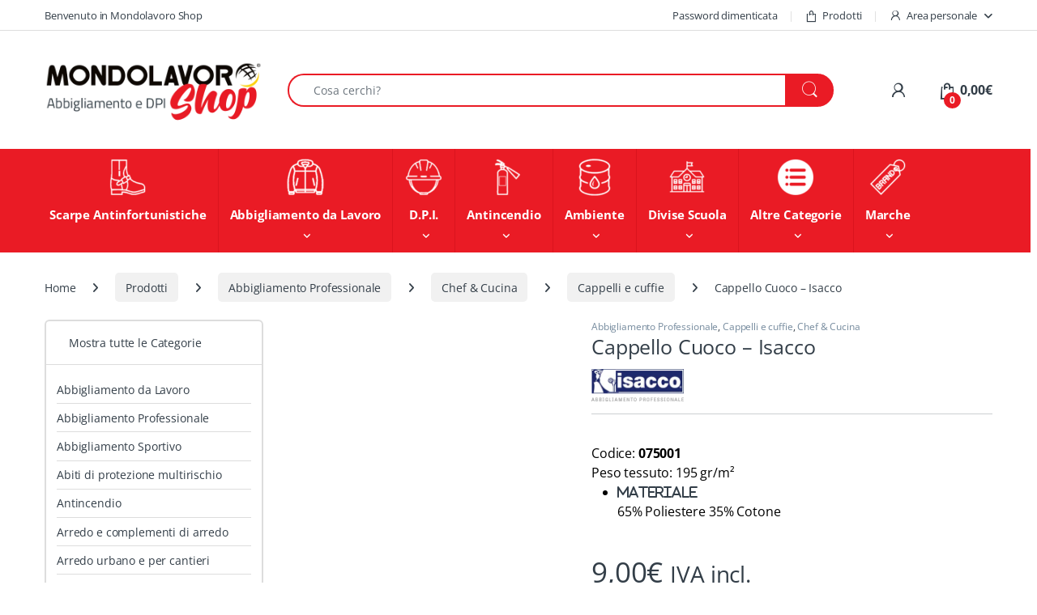

--- FILE ---
content_type: text/html; charset=UTF-8
request_url: https://mondolavoroshop.com/prodotti/cappello-cuoco-isacco/
body_size: 81558
content:
<!DOCTYPE html><html lang="it-IT" prefix="og: https://ogp.me/ns#"><head><script data-no-optimize="1">var litespeed_docref=sessionStorage.getItem("litespeed_docref");litespeed_docref&&(Object.defineProperty(document,"referrer",{get:function(){return litespeed_docref}}),sessionStorage.removeItem("litespeed_docref"));</script> <meta charset="UTF-8"><meta name="viewport" content="width=device-width, initial-scale=1"><link rel="profile" href="http://gmpg.org/xfn/11"><link rel="pingback" href="https://mondolavoroshop.com/xmlrpc.php"><style>img:is([sizes="auto" i], [sizes^="auto," i]) { contain-intrinsic-size: 3000px 1500px }</style> <script data-cfasync="false" data-pagespeed-no-defer>var gtm4wp_datalayer_name = "dataLayer";
	var dataLayer = dataLayer || [];
	const gtm4wp_use_sku_instead = 0;
	const gtm4wp_currency = 'EUR';
	const gtm4wp_product_per_impression = 10;
	const gtm4wp_clear_ecommerce = true;
	const gtm4wp_datalayer_max_timeout = 2000;</script> <title>Cappello Cuoco - Isacco | Mondolavoro Shop</title><meta name="description" content="Codice: 075001Peso tessuto: 195 gr/m² MATERIALE 65% Poliestere 35% Cotone"/><meta name="robots" content="follow, index, max-snippet:-1, max-video-preview:-1, max-image-preview:large"/><link rel="canonical" href="https://mondolavoroshop.com/prodotti/cappello-cuoco-isacco/" /><meta property="og:locale" content="it_IT" /><meta property="og:type" content="product" /><meta property="og:title" content="Cappello Cuoco - Isacco | Mondolavoro Shop" /><meta property="og:description" content="Codice: 075001Peso tessuto: 195 gr/m² MATERIALE 65% Poliestere 35% Cotone" /><meta property="og:url" content="https://mondolavoroshop.com/prodotti/cappello-cuoco-isacco/" /><meta property="og:site_name" content="Mondolavoro Shop" /><meta property="og:updated_time" content="2025-05-02T16:46:25+02:00" /><meta property="og:image" content="https://mondolavoroshop.com/wp-content/uploads/2021/01/075001.jpg" /><meta property="og:image:secure_url" content="https://mondolavoroshop.com/wp-content/uploads/2021/01/075001.jpg" /><meta property="og:image:width" content="900" /><meta property="og:image:height" content="900" /><meta property="og:image:alt" content="Cappello Cuoco &#8211; Isacco" /><meta property="og:image:type" content="image/jpeg" /><meta property="product:price:amount" content="9" /><meta property="product:price:currency" content="EUR" /><meta property="product:availability" content="instock" /><meta property="product:retailer_item_id" content="075001" /><meta name="twitter:card" content="summary_large_image" /><meta name="twitter:title" content="Cappello Cuoco - Isacco | Mondolavoro Shop" /><meta name="twitter:description" content="Codice: 075001Peso tessuto: 195 gr/m² MATERIALE 65% Poliestere 35% Cotone" /><meta name="twitter:image" content="https://mondolavoroshop.com/wp-content/uploads/2021/01/075001.jpg" /><meta name="twitter:label1" content="Prezzo" /><meta name="twitter:data1" content="9,00&euro;" /><meta name="twitter:label2" content="Disponibilità" /><meta name="twitter:data2" content="In stock" /> <script type="application/ld+json" class="rank-math-schema-pro">{"@context":"https://schema.org","@graph":[{"@type":"Organization","@id":"https://mondolavoroshop.com/#organization","name":"Mondolavoro Srl","sameAs":["https://www.facebook.com/mondolavoro626/","https://www.instagram.com/mondolavoro626/","https://it.linkedin.com/company/mondolavoro626","https://www.youtube.com/channel/UCQ8LFzjQMch4SmmSLF3gyPw"],"logo":{"@type":"ImageObject","@id":"https://mondolavoroshop.com/#logo","url":"https://mondolavoroshop.com/wp-content/uploads/2021/02/Mondolavoro-Shop-mail.png","contentUrl":"https://mondolavoroshop.com/wp-content/uploads/2021/02/Mondolavoro-Shop-mail.png","caption":"Mondolavoro Shop","inLanguage":"it-IT","width":"300","height":"100"}},{"@type":"WebSite","@id":"https://mondolavoroshop.com/#website","url":"https://mondolavoroshop.com","name":"Mondolavoro Shop","alternateName":"Sicurezza sul Lavoro","publisher":{"@id":"https://mondolavoroshop.com/#organization"},"inLanguage":"it-IT"},{"@type":"ImageObject","@id":"https://mondolavoroshop.com/wp-content/uploads/2021/01/075001.jpg","url":"https://mondolavoroshop.com/wp-content/uploads/2021/01/075001.jpg","width":"900","height":"900","inLanguage":"it-IT"},{"@type":"BreadcrumbList","@id":"https://mondolavoroshop.com/prodotti/cappello-cuoco-isacco/#breadcrumb","itemListElement":[{"@type":"ListItem","position":"1","item":{"@id":"https://mondolavoroshop.com","name":"Home"}},{"@type":"ListItem","position":"2","item":{"@id":"https://mondolavoroshop.com/prodotti/","name":"Prodotti"}},{"@type":"ListItem","position":"3","item":{"@id":"https://mondolavoroshop.com/categoria/abbigliamento-professionale/","name":"Abbigliamento Professionale"}},{"@type":"ListItem","position":"4","item":{"@id":"https://mondolavoroshop.com/prodotti/cappello-cuoco-isacco/","name":"Cappello Cuoco &#8211; Isacco"}}]},{"@type":"ItemPage","@id":"https://mondolavoroshop.com/prodotti/cappello-cuoco-isacco/#webpage","url":"https://mondolavoroshop.com/prodotti/cappello-cuoco-isacco/","name":"Cappello Cuoco - Isacco | Mondolavoro Shop","datePublished":"2021-01-27T21:01:59+01:00","dateModified":"2025-05-02T16:46:25+02:00","isPartOf":{"@id":"https://mondolavoroshop.com/#website"},"primaryImageOfPage":{"@id":"https://mondolavoroshop.com/wp-content/uploads/2021/01/075001.jpg"},"inLanguage":"it-IT","breadcrumb":{"@id":"https://mondolavoroshop.com/prodotti/cappello-cuoco-isacco/#breadcrumb"}},{"@type":"Product","name":"Cappello Cuoco - Isacco | Mondolavoro Shop","description":"Codice:\u00a0075001Peso tessuto:\u00a0195 gr/m\u00b2 MATERIALE 65% Poliestere 35% Cotone .","sku":"075001","category":"Abbigliamento Professionale","mainEntityOfPage":{"@id":"https://mondolavoroshop.com/prodotti/cappello-cuoco-isacco/#webpage"},"image":[{"@type":"ImageObject","url":"https://mondolavoroshop.com/wp-content/uploads/2021/01/075001.jpg","height":"900","width":"900"}],"offers":{"@type":"Offer","price":"9.00","priceCurrency":"EUR","priceValidUntil":"2027-12-31","availability":"https://schema.org/InStock","itemCondition":"NewCondition","url":"https://mondolavoroshop.com/prodotti/cappello-cuoco-isacco/","seller":{"@type":"Organization","@id":"https://mondolavoroshop.com/","name":"Mondolavoro Shop","url":"https://mondolavoroshop.com","logo":"https://mondolavoroshop.com/wp-content/uploads/2021/02/Mondolavoro-Shop-mail.png"},"priceSpecification":{"price":"9","priceCurrency":"EUR","valueAddedTaxIncluded":"true"}},"additionalProperty":[{"@type":"PropertyValue","name":"pa_marca","value":"Isacco"}],"@id":"https://mondolavoroshop.com/prodotti/cappello-cuoco-isacco/#richSnippet"}]}</script> <link rel='dns-prefetch' href='//cdn.iubenda.com' /><link rel='dns-prefetch' href='//www.google.com' /><link rel='dns-prefetch' href='//fonts.googleapis.com' /><link rel="alternate" type="application/rss+xml" title="Mondolavoro Shop &raquo; Feed" href="https://mondolavoroshop.com/feed/" /><link rel="alternate" type="application/rss+xml" title="Mondolavoro Shop &raquo; Feed dei commenti" href="https://mondolavoroshop.com/comments/feed/" /><link data-optimized="2" rel="stylesheet" href="https://mondolavoroshop.com/wp-content/litespeed/css/8dfdac89c50d710efbc0bdc1280ee2f0.css?ver=d4f1f" /><style id='classic-theme-styles-inline-css' type='text/css'>/*! This file is auto-generated */
.wp-block-button__link{color:#fff;background-color:#32373c;border-radius:9999px;box-shadow:none;text-decoration:none;padding:calc(.667em + 2px) calc(1.333em + 2px);font-size:1.125em}.wp-block-file__button{background:#32373c;color:#fff;text-decoration:none}</style><style id='yith-wcan-shortcodes-inline-css' type='text/css'>:root{
	--yith-wcan-filters_colors_titles: #434343;
	--yith-wcan-filters_colors_background: #FFFFFF;
	--yith-wcan-filters_colors_accent: #A7144C;
	--yith-wcan-filters_colors_accent_r: 167;
	--yith-wcan-filters_colors_accent_g: 20;
	--yith-wcan-filters_colors_accent_b: 76;
	--yith-wcan-color_swatches_border_radius: 100%;
	--yith-wcan-color_swatches_size: 30px;
	--yith-wcan-labels_style_background: #FFFFFF;
	--yith-wcan-labels_style_background_hover: #A7144C;
	--yith-wcan-labels_style_background_active: #A7144C;
	--yith-wcan-labels_style_text: #434343;
	--yith-wcan-labels_style_text_hover: #FFFFFF;
	--yith-wcan-labels_style_text_active: #FFFFFF;
	--yith-wcan-anchors_style_text: #434343;
	--yith-wcan-anchors_style_text_hover: #A7144C;
	--yith-wcan-anchors_style_text_active: #A7144C;
}</style><style id='global-styles-inline-css' type='text/css'>:root{--wp--preset--aspect-ratio--square: 1;--wp--preset--aspect-ratio--4-3: 4/3;--wp--preset--aspect-ratio--3-4: 3/4;--wp--preset--aspect-ratio--3-2: 3/2;--wp--preset--aspect-ratio--2-3: 2/3;--wp--preset--aspect-ratio--16-9: 16/9;--wp--preset--aspect-ratio--9-16: 9/16;--wp--preset--color--black: #000000;--wp--preset--color--cyan-bluish-gray: #abb8c3;--wp--preset--color--white: #ffffff;--wp--preset--color--pale-pink: #f78da7;--wp--preset--color--vivid-red: #cf2e2e;--wp--preset--color--luminous-vivid-orange: #ff6900;--wp--preset--color--luminous-vivid-amber: #fcb900;--wp--preset--color--light-green-cyan: #7bdcb5;--wp--preset--color--vivid-green-cyan: #00d084;--wp--preset--color--pale-cyan-blue: #8ed1fc;--wp--preset--color--vivid-cyan-blue: #0693e3;--wp--preset--color--vivid-purple: #9b51e0;--wp--preset--gradient--vivid-cyan-blue-to-vivid-purple: linear-gradient(135deg,rgba(6,147,227,1) 0%,rgb(155,81,224) 100%);--wp--preset--gradient--light-green-cyan-to-vivid-green-cyan: linear-gradient(135deg,rgb(122,220,180) 0%,rgb(0,208,130) 100%);--wp--preset--gradient--luminous-vivid-amber-to-luminous-vivid-orange: linear-gradient(135deg,rgba(252,185,0,1) 0%,rgba(255,105,0,1) 100%);--wp--preset--gradient--luminous-vivid-orange-to-vivid-red: linear-gradient(135deg,rgba(255,105,0,1) 0%,rgb(207,46,46) 100%);--wp--preset--gradient--very-light-gray-to-cyan-bluish-gray: linear-gradient(135deg,rgb(238,238,238) 0%,rgb(169,184,195) 100%);--wp--preset--gradient--cool-to-warm-spectrum: linear-gradient(135deg,rgb(74,234,220) 0%,rgb(151,120,209) 20%,rgb(207,42,186) 40%,rgb(238,44,130) 60%,rgb(251,105,98) 80%,rgb(254,248,76) 100%);--wp--preset--gradient--blush-light-purple: linear-gradient(135deg,rgb(255,206,236) 0%,rgb(152,150,240) 100%);--wp--preset--gradient--blush-bordeaux: linear-gradient(135deg,rgb(254,205,165) 0%,rgb(254,45,45) 50%,rgb(107,0,62) 100%);--wp--preset--gradient--luminous-dusk: linear-gradient(135deg,rgb(255,203,112) 0%,rgb(199,81,192) 50%,rgb(65,88,208) 100%);--wp--preset--gradient--pale-ocean: linear-gradient(135deg,rgb(255,245,203) 0%,rgb(182,227,212) 50%,rgb(51,167,181) 100%);--wp--preset--gradient--electric-grass: linear-gradient(135deg,rgb(202,248,128) 0%,rgb(113,206,126) 100%);--wp--preset--gradient--midnight: linear-gradient(135deg,rgb(2,3,129) 0%,rgb(40,116,252) 100%);--wp--preset--font-size--small: 13px;--wp--preset--font-size--medium: 20px;--wp--preset--font-size--large: 36px;--wp--preset--font-size--x-large: 42px;--wp--preset--spacing--20: 0.44rem;--wp--preset--spacing--30: 0.67rem;--wp--preset--spacing--40: 1rem;--wp--preset--spacing--50: 1.5rem;--wp--preset--spacing--60: 2.25rem;--wp--preset--spacing--70: 3.38rem;--wp--preset--spacing--80: 5.06rem;--wp--preset--shadow--natural: 6px 6px 9px rgba(0, 0, 0, 0.2);--wp--preset--shadow--deep: 12px 12px 50px rgba(0, 0, 0, 0.4);--wp--preset--shadow--sharp: 6px 6px 0px rgba(0, 0, 0, 0.2);--wp--preset--shadow--outlined: 6px 6px 0px -3px rgba(255, 255, 255, 1), 6px 6px rgba(0, 0, 0, 1);--wp--preset--shadow--crisp: 6px 6px 0px rgba(0, 0, 0, 1);}:where(.is-layout-flex){gap: 0.5em;}:where(.is-layout-grid){gap: 0.5em;}body .is-layout-flex{display: flex;}.is-layout-flex{flex-wrap: wrap;align-items: center;}.is-layout-flex > :is(*, div){margin: 0;}body .is-layout-grid{display: grid;}.is-layout-grid > :is(*, div){margin: 0;}:where(.wp-block-columns.is-layout-flex){gap: 2em;}:where(.wp-block-columns.is-layout-grid){gap: 2em;}:where(.wp-block-post-template.is-layout-flex){gap: 1.25em;}:where(.wp-block-post-template.is-layout-grid){gap: 1.25em;}.has-black-color{color: var(--wp--preset--color--black) !important;}.has-cyan-bluish-gray-color{color: var(--wp--preset--color--cyan-bluish-gray) !important;}.has-white-color{color: var(--wp--preset--color--white) !important;}.has-pale-pink-color{color: var(--wp--preset--color--pale-pink) !important;}.has-vivid-red-color{color: var(--wp--preset--color--vivid-red) !important;}.has-luminous-vivid-orange-color{color: var(--wp--preset--color--luminous-vivid-orange) !important;}.has-luminous-vivid-amber-color{color: var(--wp--preset--color--luminous-vivid-amber) !important;}.has-light-green-cyan-color{color: var(--wp--preset--color--light-green-cyan) !important;}.has-vivid-green-cyan-color{color: var(--wp--preset--color--vivid-green-cyan) !important;}.has-pale-cyan-blue-color{color: var(--wp--preset--color--pale-cyan-blue) !important;}.has-vivid-cyan-blue-color{color: var(--wp--preset--color--vivid-cyan-blue) !important;}.has-vivid-purple-color{color: var(--wp--preset--color--vivid-purple) !important;}.has-black-background-color{background-color: var(--wp--preset--color--black) !important;}.has-cyan-bluish-gray-background-color{background-color: var(--wp--preset--color--cyan-bluish-gray) !important;}.has-white-background-color{background-color: var(--wp--preset--color--white) !important;}.has-pale-pink-background-color{background-color: var(--wp--preset--color--pale-pink) !important;}.has-vivid-red-background-color{background-color: var(--wp--preset--color--vivid-red) !important;}.has-luminous-vivid-orange-background-color{background-color: var(--wp--preset--color--luminous-vivid-orange) !important;}.has-luminous-vivid-amber-background-color{background-color: var(--wp--preset--color--luminous-vivid-amber) !important;}.has-light-green-cyan-background-color{background-color: var(--wp--preset--color--light-green-cyan) !important;}.has-vivid-green-cyan-background-color{background-color: var(--wp--preset--color--vivid-green-cyan) !important;}.has-pale-cyan-blue-background-color{background-color: var(--wp--preset--color--pale-cyan-blue) !important;}.has-vivid-cyan-blue-background-color{background-color: var(--wp--preset--color--vivid-cyan-blue) !important;}.has-vivid-purple-background-color{background-color: var(--wp--preset--color--vivid-purple) !important;}.has-black-border-color{border-color: var(--wp--preset--color--black) !important;}.has-cyan-bluish-gray-border-color{border-color: var(--wp--preset--color--cyan-bluish-gray) !important;}.has-white-border-color{border-color: var(--wp--preset--color--white) !important;}.has-pale-pink-border-color{border-color: var(--wp--preset--color--pale-pink) !important;}.has-vivid-red-border-color{border-color: var(--wp--preset--color--vivid-red) !important;}.has-luminous-vivid-orange-border-color{border-color: var(--wp--preset--color--luminous-vivid-orange) !important;}.has-luminous-vivid-amber-border-color{border-color: var(--wp--preset--color--luminous-vivid-amber) !important;}.has-light-green-cyan-border-color{border-color: var(--wp--preset--color--light-green-cyan) !important;}.has-vivid-green-cyan-border-color{border-color: var(--wp--preset--color--vivid-green-cyan) !important;}.has-pale-cyan-blue-border-color{border-color: var(--wp--preset--color--pale-cyan-blue) !important;}.has-vivid-cyan-blue-border-color{border-color: var(--wp--preset--color--vivid-cyan-blue) !important;}.has-vivid-purple-border-color{border-color: var(--wp--preset--color--vivid-purple) !important;}.has-vivid-cyan-blue-to-vivid-purple-gradient-background{background: var(--wp--preset--gradient--vivid-cyan-blue-to-vivid-purple) !important;}.has-light-green-cyan-to-vivid-green-cyan-gradient-background{background: var(--wp--preset--gradient--light-green-cyan-to-vivid-green-cyan) !important;}.has-luminous-vivid-amber-to-luminous-vivid-orange-gradient-background{background: var(--wp--preset--gradient--luminous-vivid-amber-to-luminous-vivid-orange) !important;}.has-luminous-vivid-orange-to-vivid-red-gradient-background{background: var(--wp--preset--gradient--luminous-vivid-orange-to-vivid-red) !important;}.has-very-light-gray-to-cyan-bluish-gray-gradient-background{background: var(--wp--preset--gradient--very-light-gray-to-cyan-bluish-gray) !important;}.has-cool-to-warm-spectrum-gradient-background{background: var(--wp--preset--gradient--cool-to-warm-spectrum) !important;}.has-blush-light-purple-gradient-background{background: var(--wp--preset--gradient--blush-light-purple) !important;}.has-blush-bordeaux-gradient-background{background: var(--wp--preset--gradient--blush-bordeaux) !important;}.has-luminous-dusk-gradient-background{background: var(--wp--preset--gradient--luminous-dusk) !important;}.has-pale-ocean-gradient-background{background: var(--wp--preset--gradient--pale-ocean) !important;}.has-electric-grass-gradient-background{background: var(--wp--preset--gradient--electric-grass) !important;}.has-midnight-gradient-background{background: var(--wp--preset--gradient--midnight) !important;}.has-small-font-size{font-size: var(--wp--preset--font-size--small) !important;}.has-medium-font-size{font-size: var(--wp--preset--font-size--medium) !important;}.has-large-font-size{font-size: var(--wp--preset--font-size--large) !important;}.has-x-large-font-size{font-size: var(--wp--preset--font-size--x-large) !important;}
:where(.wp-block-post-template.is-layout-flex){gap: 1.25em;}:where(.wp-block-post-template.is-layout-grid){gap: 1.25em;}
:where(.wp-block-columns.is-layout-flex){gap: 2em;}:where(.wp-block-columns.is-layout-grid){gap: 2em;}
:root :where(.wp-block-pullquote){font-size: 1.5em;line-height: 1.6;}</style><style id='dashicons-inline-css' type='text/css'>[data-font="Dashicons"]:before {font-family: 'Dashicons' !important;content: attr(data-icon) !important;speak: none !important;font-weight: normal !important;font-variant: normal !important;text-transform: none !important;line-height: 1 !important;font-style: normal !important;-webkit-font-smoothing: antialiased !important;-moz-osx-font-smoothing: grayscale !important;}</style><style id='woocommerce-inline-inline-css' type='text/css'>.woocommerce form .form-row .required { visibility: visible; }</style><style id='yith_wcbm_badge_style-inline-css' type='text/css'>.yith-wcbm-badge.yith-wcbm-badge-text.yith-wcbm-badge-38338 {
				top: 0; left: 0; 
				
				-ms-transform: ; 
				-webkit-transform: ; 
				transform: ;
				padding: 0px 0px 0px 0px;
				background-color:#fb2635; border-radius: 0px 0px 0px 0px; width:120px; height:40px;
			}.yith-wcbm-badge.yith-wcbm-badge-text.yith-wcbm-badge-39149 {
				top: 0; left: 0; 
				
				-ms-transform: ; 
				-webkit-transform: ; 
				transform: ;
				padding: 0px 0px 0px 0px;
				background-color:#fb2635; border-radius: 0px 0px 0px 0px; width:120px; height:40px;
			}
.container-image-and-badge{position: static !important;}</style><style id='cwginstock_frontend_css-inline-css' type='text/css'>.products .outofstock .button {display: none; }
.grecaptcha-badge { visibility: hidden !important; }</style> <script type="litespeed/javascript" data-src="https://www.googletagmanager.com/gtag/js?id=G-V18PDK45J6"></script> <script type="litespeed/javascript">window.dataLayer=window.dataLayer||[];function gtag(){dataLayer.push(arguments)}
gtag('js',new Date());gtag('config','G-V18PDK45J6')</script>  <script type="litespeed/javascript">!function(f,b,e,v,n,t,s){if(f.fbq)return;n=f.fbq=function(){n.callMethod?n.callMethod.apply(n,arguments):n.queue.push(arguments)};if(!f._fbq)f._fbq=n;n.push=n;n.loaded=!0;n.version='2.0';n.queue=[];t=b.createElement(e);t.async=!0;t.src=v;s=b.getElementsByTagName(e)[0];s.parentNode.insertBefore(t,s)}(window,document,'script','https://connect.facebook.net/en_US/fbevents.js');fbq('init','739926616696409');fbq('track','PageView')</script> <noscript><img height="1" width="1" style="display:none"
src="https://www.facebook.com/tr?id=739926616696409&ev=PageView&noscript=1"
/></noscript> <script type="litespeed/javascript">window.embeddedChatbotConfig={chatbotId:"fy6d0F0TsEc7r8Eray9zE",domain:"www.chatbase.co"}</script> <script
src="https://www.chatbase.co/embed.min.js"
chatbotId="fy6d0F0TsEc7r8Eray9zE"
domain="www.chatbase.co"
defer></script><script type="litespeed/javascript" data-src="https://mondolavoroshop.com/wp-includes/js/jquery/jquery.min.js" id="jquery-core-js"></script> <script  class=" _iub_cs_skip" id="iubenda-head-inline-scripts-0" type="litespeed/javascript">var _iub=_iub||[];_iub.csConfiguration={"ccpaAcknowledgeOnDisplay":!0,"consentOnContinuedBrowsing":!1,"countryDetection":!0,"enableCcpa":!0,"invalidateConsentWithoutLog":!0,"perPurposeConsent":!0,"siteId":2779337,"whitelabel":!1,"cookiePolicyId":57926305,"lang":"it","banner":{"acceptButtonCaptionColor":"#FFFFFF","acceptButtonColor":"#0073CE","acceptButtonDisplay":!0,"backgroundColor":"#FFFFFF","brandBackgroundColor":"#FFFFFF","brandTextColor":"#000000","closeButtonDisplay":!1,"customizeButtonCaptionColor":"#4D4D4D","customizeButtonColor":"#DADADA","customizeButtonDisplay":!0,"explicitWithdrawal":!0,"listPurposes":!0,"position":"bottom","rejectButtonCaptionColor":"#FFFFFF","rejectButtonColor":"#0073CE","rejectButtonDisplay":!0,"textColor":"#000000"}}</script> <script  class=" _iub_cs_skip" type="litespeed/javascript" data-src="//cdn.iubenda.com/cs/ccpa/stub.js?ver=3.12.5" id="iubenda-head-scripts-0-js"></script> <script  charset="UTF-8" class=" _iub_cs_skip" type="litespeed/javascript" data-src="//cdn.iubenda.com/cs/iubenda_cs.js?ver=3.12.5" id="iubenda-head-scripts-1-js"></script> <script id="wc-add-to-cart-js-extra" type="litespeed/javascript">var wc_add_to_cart_params={"ajax_url":"\/wp-admin\/admin-ajax.php","wc_ajax_url":"\/?wc-ajax=%%endpoint%%","i18n_view_cart":"Visualizza carrello","cart_url":"https:\/\/mondolavoroshop.com\/carrello\/","is_cart":"","cart_redirect_after_add":"no"}</script> <script id="wc-single-product-js-extra" type="litespeed/javascript">var wc_single_product_params={"i18n_required_rating_text":"Seleziona una valutazione","i18n_rating_options":["1 stella su 5","2 stelle su 5","3 stelle su 5","4 stelle su 5","5 stelle su 5"],"i18n_product_gallery_trigger_text":"Visualizza la galleria di immagini a schermo intero","review_rating_required":"yes","flexslider":{"rtl":!1,"animation":"slide","smoothHeight":!0,"directionNav":!1,"controlNav":!0,"slideshow":!1,"animationSpeed":500,"animationLoop":!1,"allowOneSlide":!1},"zoom_enabled":"1","zoom_options":[],"photoswipe_enabled":"1","photoswipe_options":{"shareEl":!1,"closeOnScroll":!1,"history":!1,"hideAnimationDuration":0,"showAnimationDuration":0},"flexslider_enabled":"1"}</script> <script id="woocommerce-js-extra" type="litespeed/javascript">var woocommerce_params={"ajax_url":"\/wp-admin\/admin-ajax.php","wc_ajax_url":"\/?wc-ajax=%%endpoint%%","i18n_password_show":"Mostra password","i18n_password_hide":"Nascondi password"}</script> <script id="wc-cart-fragments-js-extra" type="litespeed/javascript">var wc_cart_fragments_params={"ajax_url":"\/wp-admin\/admin-ajax.php","wc_ajax_url":"\/?wc-ajax=%%endpoint%%","cart_hash_key":"wc_cart_hash_dca5a3e5cdd9b01ae3ba32caf858df9b","fragment_name":"wc_fragments_dca5a3e5cdd9b01ae3ba32caf858df9b","request_timeout":"5000"}</script> <script type="litespeed/javascript" data-src="https://www.google.com/recaptcha/api.js?render=6Lcf79kUAAAAAGAmNBxfMhH06zC7sOR7AJJwT3JT&amp;ver=6.2.2" id="recaptcha-js"></script> <script></script><link rel="https://api.w.org/" href="https://mondolavoroshop.com/wp-json/" /><link rel="alternate" title="JSON" type="application/json" href="https://mondolavoroshop.com/wp-json/wp/v2/product/12873" /><link rel="EditURI" type="application/rsd+xml" title="RSD" href="https://mondolavoroshop.com/xmlrpc.php?rsd" /><link rel='shortlink' href='https://mondolavoroshop.com/?p=12873' /><link rel="alternate" title="oEmbed (JSON)" type="application/json+oembed" href="https://mondolavoroshop.com/wp-json/oembed/1.0/embed?url=https%3A%2F%2Fmondolavoroshop.com%2Fprodotti%2Fcappello-cuoco-isacco%2F" /><link rel="alternate" title="oEmbed (XML)" type="text/xml+oembed" href="https://mondolavoroshop.com/wp-json/oembed/1.0/embed?url=https%3A%2F%2Fmondolavoroshop.com%2Fprodotti%2Fcappello-cuoco-isacco%2F&#038;format=xml" /><meta name="generator" content="Redux 4.5.10" /><style></style>
 <script data-cfasync="false" data-pagespeed-no-defer>var dataLayer_content = {"pagePostType":"product","pagePostType2":"single-product","pagePostAuthor":"marketing","productRatingCounts":[],"productAverageRating":0,"productReviewCount":0,"productType":"simple","productIsVariable":0};
	dataLayer.push( dataLayer_content );</script> <script data-cfasync="false" data-pagespeed-no-defer>(function(w,d,s,l,i){w[l]=w[l]||[];w[l].push({'gtm.start':
new Date().getTime(),event:'gtm.js'});var f=d.getElementsByTagName(s)[0],
j=d.createElement(s),dl=l!='dataLayer'?'&l='+l:'';j.async=true;j.src=
'//www.googletagmanager.com/gtm.js?id='+i+dl;f.parentNode.insertBefore(j,f);
})(window,document,'script','dataLayer','GTM-59DXH7KG');</script> <meta name="google-site-verification" content="-ZhrzhkwKc-lG9r1V0harrLwq_mY8YGRMfvLute2f3c" /><style>.price-without-tax {
            font-size: 14px;
            color: #EA1B25;
            margin-left: 0px;
        }</style><noscript><style>.woocommerce-product-gallery{ opacity: 1 !important; }</style></noscript><meta name="generator" content="Powered by WPBakery Page Builder - drag and drop page builder for WordPress."/><meta name="generator" content="Powered by Slider Revolution 6.7.25 - responsive, Mobile-Friendly Slider Plugin for WordPress with comfortable drag and drop interface." /><link rel="icon" href="https://mondolavoroshop.com/wp-content/uploads/2020/07/cropped-favicon-36x36.jpg" sizes="32x32" /><link rel="icon" href="https://mondolavoroshop.com/wp-content/uploads/2020/07/cropped-favicon-300x300.jpg" sizes="192x192" /><link rel="apple-touch-icon" href="https://mondolavoroshop.com/wp-content/uploads/2020/07/cropped-favicon-300x300.jpg" /><meta name="msapplication-TileImage" content="https://mondolavoroshop.com/wp-content/uploads/2020/07/cropped-favicon-300x300.jpg" /> <script type="litespeed/javascript">function setREVStartSize(e){window.RSIW=window.RSIW===undefined?window.innerWidth:window.RSIW;window.RSIH=window.RSIH===undefined?window.innerHeight:window.RSIH;try{var pw=document.getElementById(e.c).parentNode.offsetWidth,newh;pw=pw===0||isNaN(pw)||(e.l=="fullwidth"||e.layout=="fullwidth")?window.RSIW:pw;e.tabw=e.tabw===undefined?0:parseInt(e.tabw);e.thumbw=e.thumbw===undefined?0:parseInt(e.thumbw);e.tabh=e.tabh===undefined?0:parseInt(e.tabh);e.thumbh=e.thumbh===undefined?0:parseInt(e.thumbh);e.tabhide=e.tabhide===undefined?0:parseInt(e.tabhide);e.thumbhide=e.thumbhide===undefined?0:parseInt(e.thumbhide);e.mh=e.mh===undefined||e.mh==""||e.mh==="auto"?0:parseInt(e.mh,0);if(e.layout==="fullscreen"||e.l==="fullscreen")
newh=Math.max(e.mh,window.RSIH);else{e.gw=Array.isArray(e.gw)?e.gw:[e.gw];for(var i in e.rl)if(e.gw[i]===undefined||e.gw[i]===0)e.gw[i]=e.gw[i-1];e.gh=e.el===undefined||e.el===""||(Array.isArray(e.el)&&e.el.length==0)?e.gh:e.el;e.gh=Array.isArray(e.gh)?e.gh:[e.gh];for(var i in e.rl)if(e.gh[i]===undefined||e.gh[i]===0)e.gh[i]=e.gh[i-1];var nl=new Array(e.rl.length),ix=0,sl;e.tabw=e.tabhide>=pw?0:e.tabw;e.thumbw=e.thumbhide>=pw?0:e.thumbw;e.tabh=e.tabhide>=pw?0:e.tabh;e.thumbh=e.thumbhide>=pw?0:e.thumbh;for(var i in e.rl)nl[i]=e.rl[i]<window.RSIW?0:e.rl[i];sl=nl[0];for(var i in nl)if(sl>nl[i]&&nl[i]>0){sl=nl[i];ix=i}
var m=pw>(e.gw[ix]+e.tabw+e.thumbw)?1:(pw-(e.tabw+e.thumbw))/(e.gw[ix]);newh=(e.gh[ix]*m)+(e.tabh+e.thumbh)}
var el=document.getElementById(e.c);if(el!==null&&el)el.style.height=newh+"px";el=document.getElementById(e.c+"_wrapper");if(el!==null&&el){el.style.height=newh+"px";el.style.display="block"}}catch(e){console.log("Failure at Presize of Slider:"+e)}}</script> <style type="text/css" id="wp-custom-css">.woocommerce-checkout-review-order-table {
    background-color: #fffef2;
}

.select_option:hover, .select_option.selected {
    border: 3px solid #ea1b25;
}
.small, small {
    font-size: 80%;
}
/ * allarga caselle taglie XXL * /
.select_option span, .select_option img {
    width: 47px !important;
}
/ * non mostra quanti prodotti ci sono in una categoria * /
.woocommerce-loop-category__title .count {
display: none !important;
}
.widget_layered_nav ul li .count, .widget_product_categories ul li .count {
    display: none !important;
}
#cc-window.cc-window .cc-compliance .cc-btn.cc-dismiss {
    display: none;
}
.home-categories-block .category-title .title {
    font-size: 1.191em;
}
.single-product .woocommerce-product-details__short-description {
    line-height: 1.5em;
    color: black;
    margin-bottom: 2.5em;
    font-size: 16px;
}
.single-post article.post .entry-header h1.entry-title .comments-link a {
    display: none;
}
.grecaptcha-badge {
	display: none;
}
.button.button.alt{background-color:#ea1b25;
}

.single-product table.variations td.value select {
    margin-top: 22px;
	  font-size: 20px;
}

.menu-image-title.menu-image-title-above, .menu-image-title.menu-image-title-below, .menu-image-title-below, .menu-image-title-above, .menu-item a.menu-image-title-above, .menu-item a.menu-image-title-below, .menu-image-title.menu-image-title-above, .menu-image-title.menu-image-title-below {
    font-size: 15px;
}
.owl-item>.product .price, .products>.product .price {
    font-size: 1.143em;
    line-height: 1em;
    font-weight: 400;
}</style><noscript><style>.wpb_animate_when_almost_visible { opacity: 1; }</style></noscript>
 <script type="litespeed/javascript" data-src="https://www.googletagmanager.com/gtag/js?id=AW-752726933"></script> <script type="litespeed/javascript">window.dataLayer=window.dataLayer||[];function gtag(){dataLayer.push(arguments)}
gtag('consent','default',{analytics_storage:'denied',ad_storage:'denied',ad_user_data:'denied',ad_personalization:'denied',region:['AT','BE','BG','HR','CY','CZ','DK','EE','FI','FR','DE','GR','HU','IS','IE','IT','LV','LI','LT','LU','MT','NL','NO','PL','PT','RO','SK','SI','ES','SE','GB','CH'],wait_for_update:500,});gtag('js',new Date());gtag('set','developer_id.dOGY3NW',!0);gtag("config","AW-752726933",{"groups":"GLA","send_page_view":!1})</script> </head><body class="wp-singular product-template-default single single-product postid-12873 wp-custom-logo wp-theme-electro wp-child-theme-electro-child theme-electro woocommerce woocommerce-page woocommerce-no-js yith-wcan-free yith-wcbm-theme-electro left-sidebar normal wpb-js-composer js-comp-ver-8.1 vc_responsive"><noscript><iframe data-lazyloaded="1" src="about:blank" data-litespeed-src="https://www.googletagmanager.com/ns.html?id=GTM-59DXH7KG" height="0" width="0" style="display:none;visibility:hidden" aria-hidden="true"></iframe></noscript>
<script type="litespeed/javascript">gtag("event","page_view",{send_to:"GLA"})</script> <div class="off-canvas-wrapper w-100 position-relative"><div id="page" class="hfeed site">
<a class="skip-link screen-reader-text visually-hidden" href="#site-navigation">Skip to navigation</a>
<a class="skip-link screen-reader-text visually-hidden" href="#content">Skip to content</a><div class="top-bar hidden-lg-down d-none d-xl-block"><div class="container clearfix"><ul id="menu-top-bar-left" class="nav nav-inline float-start electro-animate-dropdown flip"><li id="menu-item-3233" class="menu-item menu-item-type-custom menu-item-object-custom menu-item-3233"><a title="Benvenuto in Mondolavoro Shop" href="#">Benvenuto in Mondolavoro Shop</a></li></ul><ul id="menu-top-bar-right" class="nav nav-inline float-end electro-animate-dropdown flip"><li id="menu-item-26898" class="menu-item menu-item-type-custom menu-item-object-custom menu-item-26898"><a title="Password dimenticata" href="https://mondolavoroshop.com/area-personale/lost-password/">Password dimenticata</a></li><li id="menu-item-4099" class="menu-item menu-item-type-post_type menu-item-object-page current_page_parent menu-item-4099"><a title="Prodotti" href="https://mondolavoroshop.com/prodotti/"><i class="ec ec-shopping-bag"></i>Prodotti</a></li><li id="menu-item-4100" class="menu-item menu-item-type-post_type menu-item-object-page menu-item-has-children menu-item-4100 dropdown"><a title="Area personale" href="https://mondolavoroshop.com/area-personale/" class="dropdown-toggle" aria-haspopup="true" data-hover="dropdown"><i class="ec ec-user"></i>Area personale</a><ul role="menu" class=" dropdown-menu"><li id="menu-item-18109" class="menu-item menu-item-type-custom menu-item-object-custom menu-item-18109"><a title="Carrello" href="https://mondolavoroshop.com/carrello/">Carrello</a></li><li id="menu-item-6494" class="menu-item menu-item-type-custom menu-item-object-custom menu-item-6494"><a title="Ordini" href="https://mondolavoroshop.com/area-personale/orders/">Ordini</a></li><li id="menu-item-6495" class="menu-item menu-item-type-custom menu-item-object-custom menu-item-6495"><a title="Dettagli account" href="https://mondolavoroshop.com/area-personale/edit-account/">Dettagli account</a></li><li id="menu-item-6907" class="menu-item menu-item-type-post_type menu-item-object-page menu-item-6907"><a title="Preferiti" href="https://mondolavoroshop.com/wishlist-2/">Preferiti</a></li></ul></li></ul></div></div><header id="masthead" class="site-header header-v3 stick-this"><div class="container hidden-lg-down d-none d-xl-block"><div class="masthead row align-items-center"><div class="header-logo-area d-flex justify-content-between align-items-center"><div class="header-site-branding">
<a href="https://mondolavoroshop.com/" class="header-logo-link">
<img data-lazyloaded="1" src="[data-uri]" data-src="https://mondolavoroshop.com/wp-content/uploads/2020/01/Mondolavoro-Shop2.png.webp" alt="Mondolavoro Shop" class="img-header-logo" width="600" height="200" />
</a></div><div class="off-canvas-navigation-wrapper off-canvas-hide-in-desktop d-xl-none"><div class="off-canvas-navbar-toggle-buttons clearfix">
<button class="navbar-toggler navbar-toggle-hamburger " type="button">
<i class="ec ec-menu"></i>
</button>
<button class="navbar-toggler navbar-toggle-close " type="button">
<i class="ec ec-close-remove"></i>
</button></div><div class="off-canvas-navigation
light" id="default-oc-header"><ul id="menu-menu-canvas-laterale" class="nav nav-inline yamm"><li id="menu-item-7009" class="menu-item menu-item-type-post_type menu-item-object-page current_page_parent menu-item-7009"><a title="SHOP" href="https://mondolavoroshop.com/prodotti/">SHOP</a></li><li id="menu-item-7001" class="menu-item menu-item-type-post_type menu-item-object-page menu-item-has-children menu-item-7001 dropdown"><a title="TUTTE LE CATEGORIE" href="https://mondolavoroshop.com/categorie-negozio/" data-bs-toggle="dropdown" class="dropdown-toggle" aria-haspopup="true">TUTTE LE CATEGORIE</a><ul role="menu" class=" dropdown-menu"><li id="menu-item-38406" class="menu-item menu-item-type-taxonomy menu-item-object-product_cat menu-item-38406"><a title="Antincendio" href="https://mondolavoroshop.com/categoria/antincendio/">Antincendio</a></li><li id="menu-item-15316" class="menu-item menu-item-type-taxonomy menu-item-object-product_cat menu-item-15316"><a title="Personalizzazioni" href="https://mondolavoroshop.com/categoria/prodotti-emergenza/">Personalizzazioni</a></li><li id="menu-item-15309" class="menu-item menu-item-type-taxonomy menu-item-object-product_cat menu-item-15309"><a title="Abbigliamento da Lavoro" href="https://mondolavoroshop.com/categoria/abbigliamento-protettivo/">Abbigliamento da Lavoro</a></li><li id="menu-item-15317" class="menu-item menu-item-type-taxonomy menu-item-object-product_cat menu-item-15317"><a title="Scarpe Antinfortunistiche" href="https://mondolavoroshop.com/categoria/scarpe-antinfortunistiche/">Scarpe Antinfortunistiche</a></li><li id="menu-item-15311" class="menu-item menu-item-type-taxonomy menu-item-object-product_cat menu-item-15311"><a title="Dispositivi di Protezione Individuale" href="https://mondolavoroshop.com/categoria/dispositivi-di-protezione-individuale/">Dispositivi di Protezione Individuale</a></li><li id="menu-item-15310" class="menu-item menu-item-type-taxonomy menu-item-object-product_cat current-product-ancestor current-menu-parent current-product-parent menu-item-15310"><a title="Abbigliamento Professionale" href="https://mondolavoroshop.com/categoria/abbigliamento-professionale/">Abbigliamento Professionale</a></li><li id="menu-item-15315" class="menu-item menu-item-type-taxonomy menu-item-object-product_cat menu-item-15315"><a title="Primo Soccorso" href="https://mondolavoroshop.com/categoria/primo-soccorso/">Primo Soccorso</a></li><li id="menu-item-15314" class="menu-item menu-item-type-taxonomy menu-item-object-product_cat menu-item-15314"><a title="Lockout Tagout" href="https://mondolavoroshop.com/categoria/lockout-tagout/">Lockout Tagout</a></li><li id="menu-item-16877" class="menu-item menu-item-type-taxonomy menu-item-object-product_cat menu-item-16877"><a title="Prodotti Detectabili" href="https://mondolavoroshop.com/categoria/prodotti-detectabili/">Prodotti Detectabili</a></li><li id="menu-item-15313" class="menu-item menu-item-type-taxonomy menu-item-object-product_cat menu-item-15313"><a title="Igiene e Pulizia" href="https://mondolavoroshop.com/categoria/igiene-e-pulizia/">Igiene e Pulizia</a></li><li id="menu-item-15312" class="menu-item menu-item-type-taxonomy menu-item-object-product_cat menu-item-15312"><a title="Ecologia e ambiente" href="https://mondolavoroshop.com/categoria/ecologia-e-ambiente/">Ecologia e ambiente</a></li><li id="menu-item-22509" class="menu-item menu-item-type-post_type menu-item-object-page menu-item-22509"><a title="MarioPagano" href="https://mondolavoroshop.com/mariopagano/">MarioPagano</a></li><li id="menu-item-21836" class="menu-item menu-item-type-taxonomy menu-item-object-product_cat menu-item-21836"><a title="Unimol Style" href="https://mondolavoroshop.com/categoria/unimol-style/">Unimol Style</a></li></ul></li><li id="menu-item-7003" class="menu-item menu-item-type-post_type menu-item-object-page menu-item-7003"><a title="AREA PERSONALE" href="https://mondolavoroshop.com/area-personale/">AREA PERSONALE</a></li><li id="menu-item-7002" class="menu-item menu-item-type-post_type menu-item-object-page menu-item-7002"><a title="PREVENTIVO" href="https://mondolavoroshop.com/contatti/">PREVENTIVO</a></li></ul></div></div></div><form class="navbar-search col" method="get" action="https://mondolavoroshop.com/" autocomplete="off">
<label class="sr-only screen-reader-text visually-hidden" for="search">Cerca per:</label><div class="input-group"><div class="input-search-field">
<input type="text" id="search" class="form-control search-field product-search-field" dir="ltr" value="" name="s" placeholder="Cosa cerchi?" autocomplete="off" /></div><div class="input-group-btn">
<input type="hidden" id="search-param" name="post_type" value="product" />
<button type="submit" class="btn btn-secondary"><i class="ec ec-search"></i></button></div></div></form><div class="header-icons col-auto d-flex justify-content-end align-items-center"><div class="header-icon header-icon__user-account dropdown animate-dropdown" data-bs-toggle="tooltip" data-bs-placement="bottom" data-bs-title="Account">
<a class="dropdown-toggle" href="https://mondolavoroshop.com/area-personale/" data-bs-toggle="dropdown"><i class="ec ec-user"></i></a><ul class="dropdown-menu dropdown-menu-user-account"><li><div class="register-sign-in-dropdown-inner"><div class="sign-in"><p>Hai già un Acount?</p><div class="sign-in-action"><a href="https://mondolavoroshop.com/area-personale/" class="sign-in-button">Accedi</a></div></div><div class="register"><p>Non hai un Account?</p><div class="register-action"><a href="https://mondolavoroshop.com/area-personale/">Registrati</a></div></div></div></li></ul></div><div class="header-icon header-icon__cart position-relative"data-bs-toggle="tooltip" data-bs-placement="bottom" data-bs-title="Carrello">
<a class="dropdown-toggle" href="https://mondolavoroshop.com/carrello/" >
<i class="ec ec-shopping-bag"></i>
<span class="cart-items-count count header-icon-counter">0</span>
<span class="cart-items-total-price total-price"><span class="woocommerce-Price-amount amount"><bdi>0,00<span class="woocommerce-Price-currencySymbol">&euro;</span></bdi></span></span>
</a></div></div></div><div class="electro-navbar-primary electro-animate-dropdown"><div class="container"><ul id="menu-menu-home" class="nav navbar-nav yamm"><li id="menu-item-16902" class="menu-item menu-item-type-taxonomy menu-item-object-product_cat menu-item-16902"><a title="Scarpe Antinfortunistiche" href="https://mondolavoroshop.com/categoria/scarpe-antinfortunistiche/" class="menu-image-title-below menu-image-not-hovered"><img data-lazyloaded="1" src="[data-uri]" width="48" height="48" data-src="https://mondolavoroshop.com/wp-content/uploads/2024/01/scarpe-antinfortunistiche-da-lavoro-48x48.png.webp" class="menu-image menu-image-title-below" alt="" decoding="async" /><span class="menu-image-title-below menu-image-title">Scarpe Antinfortunistiche</span></a></li><li id="menu-item-27944" class="menu-item menu-item-type-taxonomy menu-item-object-product_cat menu-item-has-children menu-item-27944 dropdown"><a title="Abbigliamento da Lavoro" href="https://mondolavoroshop.com/categoria/abbigliamento-protettivo/" class="dropdown-toggle menu-image-title-below menu-image-not-hovered" aria-haspopup="true" data-hover="dropdown"><img data-lazyloaded="1" src="[data-uri]" width="48" height="48" data-src="https://mondolavoroshop.com/wp-content/uploads/2023/12/abbl-48x48.png.webp" class="menu-image menu-image-title-below" alt="" decoding="async" /><span class="menu-image-title-below menu-image-title">Abbigliamento da Lavoro</span></a><ul role="menu" class=" dropdown-menu"><li id="menu-item-28186" class="menu-item menu-item-type-taxonomy menu-item-object-product_cat menu-item-28186"><a title="Parka e giacconi da lavoro" href="https://mondolavoroshop.com/categoria/abbigliamento-protettivo/parka/">Parka e giacconi da lavoro</a></li><li id="menu-item-28195" class="menu-item menu-item-type-taxonomy menu-item-object-product_cat menu-item-28195"><a title="Giacche da lavoro" href="https://mondolavoroshop.com/categoria/abbigliamento-protettivo/giacche/">Giacche da lavoro</a></li><li id="menu-item-28191" class="menu-item menu-item-type-taxonomy menu-item-object-product_cat menu-item-28191"><a title="Felpe da lavoro" href="https://mondolavoroshop.com/categoria/abbigliamento-protettivo/felpe/">Felpe da lavoro</a></li><li id="menu-item-28187" class="menu-item menu-item-type-taxonomy menu-item-object-product_cat menu-item-28187"><a title="Pile da lavoro" href="https://mondolavoroshop.com/categoria/abbigliamento-protettivo/pile/">Pile da lavoro</a></li><li id="menu-item-28188" class="menu-item menu-item-type-taxonomy menu-item-object-product_cat menu-item-28188"><a title="T-shirt, polo e maglie da lavoro" href="https://mondolavoroshop.com/categoria/abbigliamento-protettivo/t-shirt-abbigliamento-protettivo/">T-shirt, polo e maglie da lavoro</a></li><li id="menu-item-28194" class="menu-item menu-item-type-taxonomy menu-item-object-product_cat menu-item-28194"><a title="Pantaloni da lavoro" href="https://mondolavoroshop.com/categoria/abbigliamento-protettivo/pantaloni/">Pantaloni da lavoro</a></li><li id="menu-item-28193" class="menu-item menu-item-type-taxonomy menu-item-object-product_cat menu-item-28193"><a title="Cappelli da lavoro" href="https://mondolavoroshop.com/categoria/abbigliamento-protettivo/cappelli/">Cappelli da lavoro</a></li></ul></li><li id="menu-item-16898" class="menu-item menu-item-type-taxonomy menu-item-object-product_cat menu-item-has-children menu-item-16898 dropdown"><a title="D.P.I." href="https://mondolavoroshop.com/categoria/dispositivi-di-protezione-individuale/" class="dropdown-toggle menu-image-title-below menu-image-not-hovered" aria-haspopup="true" data-hover="dropdown"><img data-lazyloaded="1" src="[data-uri]" width="48" height="48" data-src="https://mondolavoroshop.com/wp-content/uploads/2024/01/Dispositivi-di-Sicurezza-48x48.png.webp" class="menu-image menu-image-title-below" alt="" decoding="async" /><span class="menu-image-title-below menu-image-title">D.P.I.</span></a><ul role="menu" class=" dropdown-menu"><li id="menu-item-27890" class="menu-item menu-item-type-taxonomy menu-item-object-product_cat menu-item-has-children menu-item-27890 dropdown-submenu"><a title="Protezione Mani" href="https://mondolavoroshop.com/categoria/dispositivi-di-protezione-individuale/guanti-da-lavoro/">Protezione Mani</a><ul role="menu" class=" dropdown-menu"><li id="menu-item-27894" class="menu-item menu-item-type-taxonomy menu-item-object-product_cat menu-item-27894"><a title="Guanti Dielettrici" href="https://mondolavoroshop.com/categoria/dispositivi-di-protezione-individuale/guanti-da-lavoro/elettrostatici/">Guanti Dielettrici</a></li><li id="menu-item-27893" class="menu-item menu-item-type-taxonomy menu-item-object-product_cat menu-item-27893"><a title="Guanti Antitaglio" href="https://mondolavoroshop.com/categoria/dispositivi-di-protezione-individuale/guanti-da-lavoro/antitaglio/">Guanti Antitaglio</a></li><li id="menu-item-27895" class="menu-item menu-item-type-taxonomy menu-item-object-product_cat menu-item-27895"><a title="Guanti monouso" href="https://mondolavoroshop.com/categoria/dispositivi-di-protezione-individuale/guanti-da-lavoro/guanti-monouso/">Guanti monouso</a></li><li id="menu-item-27896" class="menu-item menu-item-type-taxonomy menu-item-object-product_cat menu-item-27896"><a title="Guanti Protezione calore" href="https://mondolavoroshop.com/categoria/dispositivi-di-protezione-individuale/guanti-da-lavoro/protezione-calore/">Guanti Protezione calore</a></li><li id="menu-item-27897" class="menu-item menu-item-type-taxonomy menu-item-object-product_cat menu-item-27897"><a title="Guanti Protezione Criogenica" href="https://mondolavoroshop.com/categoria/dispositivi-di-protezione-individuale/guanti-da-lavoro/protezione-criogenica/">Guanti Protezione Criogenica</a></li><li id="menu-item-27899" class="menu-item menu-item-type-taxonomy menu-item-object-product_cat menu-item-27899"><a title="Guanti Protezione meccanica" href="https://mondolavoroshop.com/categoria/dispositivi-di-protezione-individuale/guanti-da-lavoro/protezione-meccanica/">Guanti Protezione meccanica</a></li></ul></li><li id="menu-item-27913" class="menu-item menu-item-type-taxonomy menu-item-object-product_cat menu-item-27913"><a title="Protezione occhi" href="https://mondolavoroshop.com/categoria/dispositivi-di-protezione-individuale/protezione-occhi/">Protezione occhi</a></li><li id="menu-item-27914" class="menu-item menu-item-type-taxonomy menu-item-object-product_cat menu-item-27914"><a title="Protezione udito" href="https://mondolavoroshop.com/categoria/dispositivi-di-protezione-individuale/protezione-udito/">Protezione udito</a></li><li id="menu-item-31333" class="menu-item menu-item-type-taxonomy menu-item-object-product_cat menu-item-31333"><a title="Anticaduta" href="https://mondolavoroshop.com/categoria/dispositivi-di-protezione-individuale/anticaduta/">Anticaduta</a></li><li id="menu-item-27915" class="menu-item menu-item-type-taxonomy menu-item-object-product_cat menu-item-27915"><a title="Rilevatori Portatili di Gas" href="https://mondolavoroshop.com/categoria/attrezzature-speciali/rilevatori-portatili-di-gas/">Rilevatori Portatili di Gas</a></li></ul></li><li id="menu-item-31328" class="menu-item menu-item-type-taxonomy menu-item-object-product_cat menu-item-has-children menu-item-31328 dropdown"><a title="Antincendio" href="https://mondolavoroshop.com/categoria/antincendio/" class="dropdown-toggle menu-image-title-below menu-image-not-hovered" aria-haspopup="true" data-hover="dropdown"><img data-lazyloaded="1" src="[data-uri]" width="48" height="48" data-src="https://mondolavoroshop.com/wp-content/uploads/2024/03/antincendio-48x48.png.webp" class="menu-image menu-image-title-below" alt="" decoding="async" /><span class="menu-image-title-below menu-image-title">Antincendio</span></a><ul role="menu" class=" dropdown-menu"><li id="menu-item-43496" class="menu-item menu-item-type-taxonomy menu-item-object-product_cat menu-item-43496"><a title="Decreto Affitti Brevi" href="https://mondolavoroshop.com/categoria/decreto-affitti-brevi/">Decreto Affitti Brevi</a></li><li id="menu-item-31330" class="menu-item menu-item-type-taxonomy menu-item-object-product_cat menu-item-31330"><a title="Estintori" href="https://mondolavoroshop.com/categoria/antincendio/estintori/">Estintori</a></li><li id="menu-item-31332" class="menu-item menu-item-type-taxonomy menu-item-object-product_cat menu-item-31332"><a title="Stoccaggio di liquidi infiammabili" href="https://mondolavoroshop.com/categoria/antincendio/stoccaggio-di-liquidi-infiammabili/">Stoccaggio di liquidi infiammabili</a></li><li id="menu-item-38407" class="menu-item menu-item-type-taxonomy menu-item-object-product_cat menu-item-38407"><a title="Porte Tagliafuoco" href="https://mondolavoroshop.com/categoria/antincendio/porte-tagliafuoco/">Porte Tagliafuoco</a></li><li id="menu-item-31331" class="menu-item menu-item-type-taxonomy menu-item-object-product_cat menu-item-31331"><a title="AIB" href="https://mondolavoroshop.com/categoria/antincendio/aib/">AIB</a></li></ul></li><li id="menu-item-31335" class="menu-item menu-item-type-taxonomy menu-item-object-product_cat menu-item-has-children menu-item-31335 dropdown"><a title="Ambiente" href="https://mondolavoroshop.com/categoria/ecologia-e-ambiente/" class="dropdown-toggle menu-image-title-below menu-image-not-hovered" aria-haspopup="true" data-hover="dropdown"><img data-lazyloaded="1" src="[data-uri]" width="48" height="48" data-src="https://mondolavoroshop.com/wp-content/uploads/2024/03/ecologia-e-ambiente-48x48.png.webp" class="menu-image menu-image-title-below" alt="" decoding="async" /><span class="menu-image-title-below menu-image-title">Ambiente</span></a><ul role="menu" class=" dropdown-menu"><li id="menu-item-31338" class="menu-item menu-item-type-taxonomy menu-item-object-product_cat menu-item-31338"><a title="Contenimento liquidi" href="https://mondolavoroshop.com/categoria/ecologia-e-ambiente/contenimento-liquidi/">Contenimento liquidi</a></li><li id="menu-item-31340" class="menu-item menu-item-type-taxonomy menu-item-object-product_cat menu-item-31340"><a title="Assorbitori" href="https://mondolavoroshop.com/categoria/ecologia-e-ambiente/assorbitori/">Assorbitori</a></li><li id="menu-item-31341" class="menu-item menu-item-type-taxonomy menu-item-object-product_cat menu-item-31341"><a title="Kit antisversamento" href="https://mondolavoroshop.com/categoria/ecologia-e-ambiente/kit-antisversamento/">Kit antisversamento</a></li><li id="menu-item-31337" class="menu-item menu-item-type-taxonomy menu-item-object-product_cat menu-item-31337"><a title="Raccolta differenziata" href="https://mondolavoroshop.com/categoria/ecologia-e-ambiente/bidoni/">Raccolta differenziata</a></li></ul></li><li id="menu-item-31344" class="menu-item menu-item-type-custom menu-item-object-custom menu-item-has-children menu-item-31344 dropdown"><a title="Divise Scuola" href="#" class="dropdown-toggle menu-image-title-below menu-image-not-hovered" aria-haspopup="true" data-hover="dropdown"><img data-lazyloaded="1" src="[data-uri]" width="48" height="48" data-src="https://mondolavoroshop.com/wp-content/uploads/2024/03/divise-scuola-48x48.png.webp" class="menu-image menu-image-title-below" alt="" decoding="async" /><span class="menu-image-title-below menu-image-title">Divise Scuola</span></a><ul role="menu" class=" dropdown-menu"><li id="menu-item-31343" class="menu-item menu-item-type-taxonomy menu-item-object-product_cat menu-item-31343"><a title="Alberghiero / Laboratori" href="https://mondolavoroshop.com/categoria/divise-scuola/">Alberghiero / Laboratori</a></li><li id="menu-item-22357" class="menu-item menu-item-type-post_type menu-item-object-page menu-item-22357"><a title="Unimol Style" href="https://mondolavoroshop.com/unimol-style-2/">Unimol Style</a></li><li id="menu-item-22507" class="menu-item menu-item-type-post_type menu-item-object-page menu-item-22507"><a title="MarioPagano" href="https://mondolavoroshop.com/mariopagano/">MarioPagano</a></li></ul></li><li id="menu-item-16228" class="menu-item menu-item-type-post_type menu-item-object-page menu-item-has-children current_page_parent menu-item-16228 dropdown"><a title="Altre Categorie" href="https://mondolavoroshop.com/prodotti/" class="dropdown-toggle menu-image-title-below menu-image-not-hovered" aria-haspopup="true" data-hover="dropdown"><img data-lazyloaded="1" src="[data-uri]" width="48" height="48" data-src="https://mondolavoroshop.com/wp-content/uploads/2024/01/latre-categorie-48x48.png.webp" class="menu-image menu-image-title-below" alt="" decoding="async" /><span class="menu-image-title-below menu-image-title">Altre Categorie</span></a><ul role="menu" class=" dropdown-menu"><li id="menu-item-16901" class="menu-item menu-item-type-taxonomy menu-item-object-product_cat current-product-ancestor current-menu-parent current-product-parent menu-item-16901"><a title="Abbigliamento Professionale" href="https://mondolavoroshop.com/categoria/abbigliamento-professionale/">Abbigliamento Professionale</a></li><li id="menu-item-16904" class="menu-item menu-item-type-taxonomy menu-item-object-product_cat menu-item-16904"><a title="Igiene e Pulizia" href="https://mondolavoroshop.com/categoria/igiene-e-pulizia/">Igiene e Pulizia</a></li><li id="menu-item-16900" class="menu-item menu-item-type-taxonomy menu-item-object-product_cat menu-item-16900"><a title="Estintori" href="https://mondolavoroshop.com/categoria/antincendio/estintori/">Estintori</a></li><li id="menu-item-17801" class="menu-item menu-item-type-taxonomy menu-item-object-product_cat menu-item-17801"><a title="Armadi e panche" href="https://mondolavoroshop.com/categoria/arredo-e-complementi-di-arredo/armadi/">Armadi e panche</a></li><li id="menu-item-16905" class="menu-item menu-item-type-taxonomy menu-item-object-product_cat menu-item-16905"><a title="Lockout Tagout" href="https://mondolavoroshop.com/categoria/lockout-tagout/">Lockout Tagout</a></li><li id="menu-item-17805" class="menu-item menu-item-type-taxonomy menu-item-object-product_cat menu-item-17805"><a title="Prodotti Detectabili" href="https://mondolavoroshop.com/categoria/prodotti-detectabili/">Prodotti Detectabili</a></li><li id="menu-item-19890" class="menu-item menu-item-type-taxonomy menu-item-object-product_cat menu-item-19890"><a title="Segnaletica" href="https://mondolavoroshop.com/categoria/cartelli-e-segnaletica/">Segnaletica</a></li></ul></li><li id="menu-item-26717" class="menu-item menu-item-type-custom menu-item-object-custom menu-item-has-children menu-item-26717 dropdown"><a title="Marche" href="#" class="dropdown-toggle menu-image-title-below menu-image-not-hovered" aria-haspopup="true" data-hover="dropdown"><img data-lazyloaded="1" src="[data-uri]" width="48" height="48" data-src="https://mondolavoroshop.com/wp-content/uploads/2024/01/brand-48x48.png.webp" class="menu-image menu-image-title-below" alt="" decoding="async" /><span class="menu-image-title-below menu-image-title">Marche</span></a><ul role="menu" class=" dropdown-menu"><li id="menu-item-26718" class="menu-item menu-item-type-taxonomy menu-item-object-product_tag menu-item-26718"><a title="3M" href="https://mondolavoroshop.com/tag-prodotto/3m/">3M</a></li><li id="menu-item-26725" class="menu-item menu-item-type-taxonomy menu-item-object-product_tag menu-item-26725"><a title="airbank" href="https://mondolavoroshop.com/tag-prodotto/airbank/">airbank</a></li><li id="menu-item-26728" class="menu-item menu-item-type-taxonomy menu-item-object-product_tag menu-item-26728"><a title="ansell" href="https://mondolavoroshop.com/tag-prodotto/ansell/">ansell</a></li><li id="menu-item-26736" class="menu-item menu-item-type-taxonomy menu-item-object-product_tag menu-item-26736"><a title="Armet" href="https://mondolavoroshop.com/tag-prodotto/armet/">Armet</a></li><li id="menu-item-26743" class="menu-item menu-item-type-taxonomy menu-item-object-product_tag menu-item-26743"><a title="Bocchi Safework" href="https://mondolavoroshop.com/tag-prodotto/bocchi-safework/">Bocchi Safework</a></li><li id="menu-item-26746" class="menu-item menu-item-type-taxonomy menu-item-object-product_tag menu-item-26746"><a title="Brady" href="https://mondolavoroshop.com/tag-prodotto/brady/">Brady</a></li><li id="menu-item-26753" class="menu-item menu-item-type-taxonomy menu-item-object-product_tag menu-item-26753"><a title="Cofra" href="https://mondolavoroshop.com/tag-prodotto/cofra/">Cofra</a></li><li id="menu-item-26754" class="menu-item menu-item-type-taxonomy menu-item-object-product_tag menu-item-26754"><a title="Cryokit" href="https://mondolavoroshop.com/tag-prodotto/riberti/">Cryokit</a></li><li id="menu-item-26759" class="menu-item menu-item-type-taxonomy menu-item-object-product_tag menu-item-26759"><a title="d&amp;b verona" href="https://mondolavoroshop.com/tag-prodotto/db-verona/">d&amp;b verona</a></li><li id="menu-item-26760" class="menu-item menu-item-type-taxonomy menu-item-object-product_tag menu-item-26760"><a title="de nittis" href="https://mondolavoroshop.com/tag-prodotto/de-nittis/">de nittis</a></li><li id="menu-item-26762" class="menu-item menu-item-type-taxonomy menu-item-object-product_tag menu-item-26762"><a title="Detectamet" href="https://mondolavoroshop.com/tag-prodotto/detectamet/">Detectamet</a></li><li id="menu-item-26763" class="menu-item menu-item-type-taxonomy menu-item-object-product_tag menu-item-26763"><a title="Diadora" href="https://mondolavoroshop.com/tag-prodotto/diadora/">Diadora</a></li><li id="menu-item-26765" class="menu-item menu-item-type-taxonomy menu-item-object-product_tag menu-item-26765"><a title="Dupont" href="https://mondolavoroshop.com/tag-prodotto/dupont/">Dupont</a></li><li id="menu-item-26766" class="menu-item menu-item-type-taxonomy menu-item-object-product_tag menu-item-26766"><a title="ecosystem" href="https://mondolavoroshop.com/tag-prodotto/ecosystem/">ecosystem</a></li><li id="menu-item-26767" class="menu-item menu-item-type-taxonomy menu-item-object-product_tag menu-item-26767"><a title="Ejendals" href="https://mondolavoroshop.com/tag-prodotto/ejendals/">Ejendals</a></li><li id="menu-item-26768" class="menu-item menu-item-type-taxonomy menu-item-object-product_tag menu-item-26768"><a title="Elematic" href="https://mondolavoroshop.com/tag-prodotto/elematic/">Elematic</a></li><li id="menu-item-26776" class="menu-item menu-item-type-taxonomy menu-item-object-product_tag menu-item-26776"><a title="Facal" href="https://mondolavoroshop.com/tag-prodotto/facal/">Facal</a></li><li id="menu-item-26777" class="menu-item menu-item-type-taxonomy menu-item-object-product_tag menu-item-26777"><a title="Fasma" href="https://mondolavoroshop.com/tag-prodotto/fasma/">Fasma</a></li><li id="menu-item-26786" class="menu-item menu-item-type-taxonomy menu-item-object-product_tag menu-item-26786"><a title="Grisport" href="https://mondolavoroshop.com/tag-prodotto/grisport/">Grisport</a></li><li id="menu-item-26790" class="menu-item menu-item-type-taxonomy menu-item-object-product_tag menu-item-26790"><a title="Industrial starter" href="https://mondolavoroshop.com/tag-prodotto/industrial-starter/">Industrial starter</a></li><li id="menu-item-26792" class="menu-item menu-item-type-taxonomy menu-item-object-product_tag menu-item-26792"><a title="Isacco" href="https://mondolavoroshop.com/tag-prodotto/isacco/">Isacco</a></li><li id="menu-item-26795" class="menu-item menu-item-type-taxonomy menu-item-object-product_tag menu-item-26795"><a title="JSP" href="https://mondolavoroshop.com/tag-prodotto/jsp/">JSP</a></li><li id="menu-item-26796" class="menu-item menu-item-type-taxonomy menu-item-object-product_tag menu-item-26796"><a title="Kasco" href="https://mondolavoroshop.com/tag-prodotto/kasco/">Kasco</a></li><li id="menu-item-26797" class="menu-item menu-item-type-taxonomy menu-item-object-product_tag menu-item-26797"><a title="KASK" href="https://mondolavoroshop.com/tag-prodotto/kask/">KASK</a></li><li id="menu-item-26798" class="menu-item menu-item-type-taxonomy menu-item-object-product_tag menu-item-26798"><a title="kimicar" href="https://mondolavoroshop.com/tag-prodotto/kimicar/">kimicar</a></li><li id="menu-item-26799" class="menu-item menu-item-type-taxonomy menu-item-object-product_tag menu-item-26799"><a title="Klever" href="https://mondolavoroshop.com/tag-prodotto/klever/">Klever</a></li><li id="menu-item-26801" class="menu-item menu-item-type-taxonomy menu-item-object-product_tag menu-item-26801"><a title="Lewer" href="https://mondolavoroshop.com/tag-prodotto/lewer/">Lewer</a></li><li id="menu-item-26804" class="menu-item menu-item-type-taxonomy menu-item-object-product_tag menu-item-26804"><a title="martor" href="https://mondolavoroshop.com/tag-prodotto/martor/">martor</a></li><li id="menu-item-26806" class="menu-item menu-item-type-taxonomy menu-item-object-product_tag menu-item-26806"><a title="mb" href="https://mondolavoroshop.com/tag-prodotto/mb/">mb</a></li><li id="menu-item-26807" class="menu-item menu-item-type-taxonomy menu-item-object-product_tag menu-item-26807"><a title="medial international" href="https://mondolavoroshop.com/tag-prodotto/medial-international/">medial international</a></li><li id="menu-item-26808" class="menu-item menu-item-type-taxonomy menu-item-object-product_tag menu-item-26808"><a title="mobil plastic" href="https://mondolavoroshop.com/tag-prodotto/mobil-plastic/">mobil plastic</a></li><li id="menu-item-26810" class="menu-item menu-item-type-taxonomy menu-item-object-product_tag menu-item-26810"><a title="MSA" href="https://mondolavoroshop.com/tag-prodotto/msa/">MSA</a></li><li id="menu-item-26812" class="menu-item menu-item-type-taxonomy menu-item-object-product_tag menu-item-26812"><a title="Neri" href="https://mondolavoroshop.com/tag-prodotto/neri/">Neri</a></li><li id="menu-item-26813" class="menu-item menu-item-type-taxonomy menu-item-object-product_tag menu-item-26813"><a title="new-pig" href="https://mondolavoroshop.com/tag-prodotto/new-pig/">new-pig</a></li><li id="menu-item-26816" class="menu-item menu-item-type-taxonomy menu-item-object-product_tag menu-item-26816"><a title="P&amp;P Loyal" href="https://mondolavoroshop.com/tag-prodotto/pp-loyal/">P&amp;P Loyal</a></li><li id="menu-item-26818" class="menu-item menu-item-type-taxonomy menu-item-object-product_tag menu-item-26818"><a title="showa" href="https://mondolavoroshop.com/tag-prodotto/showa/">showa</a></li><li id="menu-item-26819" class="menu-item menu-item-type-taxonomy menu-item-object-product_tag menu-item-26819"><a title="SIGGI" href="https://mondolavoroshop.com/tag-prodotto/siggi/">SIGGI</a></li><li id="menu-item-26820" class="menu-item menu-item-type-taxonomy menu-item-object-product_tag menu-item-26820"><a title="U-Power" href="https://mondolavoroshop.com/tag-prodotto/u-power/">U-Power</a></li></ul></li></ul></div></div></div><div class="mobile-header-v2 handheld-stick-this"><div class="container hidden-xl-up d-xl-none"><div class="mobile-header-v2-inner row align-items-center"><div class="off-canvas-navigation-wrapper off-canvas-hide-in-desktop d-xl-none"><div class="off-canvas-navbar-toggle-buttons clearfix">
<button class="navbar-toggler navbar-toggle-hamburger " type="button">
<i class="ec ec-menu"></i>
</button>
<button class="navbar-toggler navbar-toggle-close " type="button">
<i class="ec ec-close-remove"></i>
</button></div><div class="off-canvas-navigation
light" id="default-oc-header"><ul id="menu-menu-canvas-laterale-1" class="nav nav-inline yamm"><li id="menu-item-7009" class="menu-item menu-item-type-post_type menu-item-object-page current_page_parent menu-item-7009"><a title="SHOP" href="https://mondolavoroshop.com/prodotti/">SHOP</a></li><li id="menu-item-7001" class="menu-item menu-item-type-post_type menu-item-object-page menu-item-has-children menu-item-7001 dropdown"><a title="TUTTE LE CATEGORIE" href="https://mondolavoroshop.com/categorie-negozio/" data-bs-toggle="dropdown" class="dropdown-toggle" aria-haspopup="true">TUTTE LE CATEGORIE</a><ul role="menu" class=" dropdown-menu"><li id="menu-item-38406" class="menu-item menu-item-type-taxonomy menu-item-object-product_cat menu-item-38406"><a title="Antincendio" href="https://mondolavoroshop.com/categoria/antincendio/">Antincendio</a></li><li id="menu-item-15316" class="menu-item menu-item-type-taxonomy menu-item-object-product_cat menu-item-15316"><a title="Personalizzazioni" href="https://mondolavoroshop.com/categoria/prodotti-emergenza/">Personalizzazioni</a></li><li id="menu-item-15309" class="menu-item menu-item-type-taxonomy menu-item-object-product_cat menu-item-15309"><a title="Abbigliamento da Lavoro" href="https://mondolavoroshop.com/categoria/abbigliamento-protettivo/">Abbigliamento da Lavoro</a></li><li id="menu-item-15317" class="menu-item menu-item-type-taxonomy menu-item-object-product_cat menu-item-15317"><a title="Scarpe Antinfortunistiche" href="https://mondolavoroshop.com/categoria/scarpe-antinfortunistiche/">Scarpe Antinfortunistiche</a></li><li id="menu-item-15311" class="menu-item menu-item-type-taxonomy menu-item-object-product_cat menu-item-15311"><a title="Dispositivi di Protezione Individuale" href="https://mondolavoroshop.com/categoria/dispositivi-di-protezione-individuale/">Dispositivi di Protezione Individuale</a></li><li id="menu-item-15310" class="menu-item menu-item-type-taxonomy menu-item-object-product_cat current-product-ancestor current-menu-parent current-product-parent menu-item-15310"><a title="Abbigliamento Professionale" href="https://mondolavoroshop.com/categoria/abbigliamento-professionale/">Abbigliamento Professionale</a></li><li id="menu-item-15315" class="menu-item menu-item-type-taxonomy menu-item-object-product_cat menu-item-15315"><a title="Primo Soccorso" href="https://mondolavoroshop.com/categoria/primo-soccorso/">Primo Soccorso</a></li><li id="menu-item-15314" class="menu-item menu-item-type-taxonomy menu-item-object-product_cat menu-item-15314"><a title="Lockout Tagout" href="https://mondolavoroshop.com/categoria/lockout-tagout/">Lockout Tagout</a></li><li id="menu-item-16877" class="menu-item menu-item-type-taxonomy menu-item-object-product_cat menu-item-16877"><a title="Prodotti Detectabili" href="https://mondolavoroshop.com/categoria/prodotti-detectabili/">Prodotti Detectabili</a></li><li id="menu-item-15313" class="menu-item menu-item-type-taxonomy menu-item-object-product_cat menu-item-15313"><a title="Igiene e Pulizia" href="https://mondolavoroshop.com/categoria/igiene-e-pulizia/">Igiene e Pulizia</a></li><li id="menu-item-15312" class="menu-item menu-item-type-taxonomy menu-item-object-product_cat menu-item-15312"><a title="Ecologia e ambiente" href="https://mondolavoroshop.com/categoria/ecologia-e-ambiente/">Ecologia e ambiente</a></li><li id="menu-item-22509" class="menu-item menu-item-type-post_type menu-item-object-page menu-item-22509"><a title="MarioPagano" href="https://mondolavoroshop.com/mariopagano/">MarioPagano</a></li><li id="menu-item-21836" class="menu-item menu-item-type-taxonomy menu-item-object-product_cat menu-item-21836"><a title="Unimol Style" href="https://mondolavoroshop.com/categoria/unimol-style/">Unimol Style</a></li></ul></li><li id="menu-item-7003" class="menu-item menu-item-type-post_type menu-item-object-page menu-item-7003"><a title="AREA PERSONALE" href="https://mondolavoroshop.com/area-personale/">AREA PERSONALE</a></li><li id="menu-item-7002" class="menu-item menu-item-type-post_type menu-item-object-page menu-item-7002"><a title="PREVENTIVO" href="https://mondolavoroshop.com/contatti/">PREVENTIVO</a></li></ul></div></div><div class="header-logo">
<a href="https://mondolavoroshop.com/" class="header-logo-link">
<img data-lazyloaded="1" src="[data-uri]" data-src="https://mondolavoroshop.com/wp-content/uploads/2021/05/Mondolavoro-Shop-bianco.png.webp" alt="Mondolavoro Shop" class="img-header-logo" width="300" height="83" />
</a></div><div class="handheld-header-links"><ul class="columns-3"><li class="search">
<a href="">Cerca</a><div class="site-search"><div class="widget woocommerce widget_product_search"><form role="search" method="get" class="woocommerce-product-search" action="https://mondolavoroshop.com/">
<label class="screen-reader-text" for="woocommerce-product-search-field-0">Cerca:</label>
<input type="search" id="woocommerce-product-search-field-0" class="search-field" placeholder="Cerca prodotti&hellip;" value="" name="s" />
<button type="submit" value="Cerca" class="">Cerca</button>
<input type="hidden" name="post_type" value="product" /></form></div></div></li><li class="my-account">
<a href="https://mondolavoroshop.com/area-personale/"><i class="ec ec-user"></i></a></li><li class="cart">
<a class="footer-cart-contents" href="https://mondolavoroshop.com/carrello/" title="View your shopping cart">
<i class="ec ec-shopping-bag"></i>
<span class="cart-items-count count">0</span>
</a></li></ul></div><div class="site-search"><div class="widget woocommerce widget_product_search"><form role="search" method="get" class="woocommerce-product-search" action="https://mondolavoroshop.com/">
<label class="screen-reader-text" for="woocommerce-product-search-field-1">Cerca:</label>
<input type="search" id="woocommerce-product-search-field-1" class="search-field" placeholder="Cerca prodotti&hellip;" value="" name="s" />
<button type="submit" value="Cerca" class="">Cerca</button>
<input type="hidden" name="post_type" value="product" /></form></div></div><div class="mobile-handheld-department"><ul id="menu-mobile" class="nav"><li id="menu-item-16258" class="menu-item menu-item-type-taxonomy menu-item-object-product_cat menu-item-16258"><a title="Covid" href="https://mondolavoroshop.com/categoria/prodotti-emergenza/"><i class="fas fa-virus"></i>Covid</a></li><li id="menu-item-6925" class="menu-item menu-item-type-taxonomy menu-item-object-product_cat menu-item-6925"><a title="Protezioni" href="https://mondolavoroshop.com/categoria/abbigliamento-protettivo/"><i class="fas fa-universal-access"></i>Protezioni</a></li><li id="menu-item-16195" class="menu-item menu-item-type-taxonomy menu-item-object-product_cat menu-item-16195"><a title="Scarpe" href="https://mondolavoroshop.com/categoria/scarpe-antinfortunistiche/"><i class="fas fa-shoe-prints"></i>Scarpe</a></li><li id="menu-item-6927" class="menu-item menu-item-type-taxonomy menu-item-object-product_cat menu-item-6927"><a title="DPI" href="https://mondolavoroshop.com/categoria/dispositivi-di-protezione-individuale/"><i class="fas fa-hard-hat"></i>DPI</a></li><li id="menu-item-6926" class="menu-item menu-item-type-taxonomy menu-item-object-product_cat current-product-ancestor current-menu-parent current-product-parent menu-item-6926"><a title="Divise" href="https://mondolavoroshop.com/categoria/abbigliamento-professionale/"><i class="fas fa-user-nurse"></i>Divise</a></li><li id="menu-item-16197" class="menu-item menu-item-type-taxonomy menu-item-object-product_cat menu-item-16197"><a title="Soccorso" href="https://mondolavoroshop.com/categoria/primo-soccorso/"><i class="fas fa-briefcase-medical"></i>Soccorso</a></li><li id="menu-item-6928" class="menu-item menu-item-type-taxonomy menu-item-object-product_cat menu-item-6928"><a title="Ambiente" href="https://mondolavoroshop.com/categoria/ecologia-e-ambiente/"><i class="fas fa-recycle"></i>Ambiente</a></li><li id="menu-item-22356" class="menu-item menu-item-type-post_type menu-item-object-page menu-item-22356"><a title="Unimol Style" href="https://mondolavoroshop.com/unimol-style-2/"><i class="fas fa-university"></i>Unimol Style</a></li><li id="menu-item-26219" class="menu-item menu-item-type-post_type menu-item-object-page menu-item-26219"><a title="Divise Scuole" href="https://mondolavoroshop.com/?page_id=25945"><i class="fas fa-university"></i>Divise Scuole</a></li><li id="menu-item-26218" class="menu-item menu-item-type-post_type menu-item-object-page menu-item-26218"><a title="MarioPagano" href="https://mondolavoroshop.com/mariopagano/"><i class="fas fa-university"></i>MarioPagano</a></li></ul></div></div></div></div></header><div id="content" class="site-content" tabindex="-1"><div class="container"><nav class="woocommerce-breadcrumb" aria-label="Breadcrumb"><a href="https://mondolavoroshop.com">Home</a><span class="delimiter"><i class="fa fa-angle-right"></i></span><a href="https://mondolavoroshop.com/prodotti/">Prodotti</a><span class="delimiter"><i class="fa fa-angle-right"></i></span><a href="https://mondolavoroshop.com/categoria/abbigliamento-professionale/">Abbigliamento Professionale</a><span class="delimiter"><i class="fa fa-angle-right"></i></span><a href="https://mondolavoroshop.com/categoria/abbigliamento-professionale/chef-cucina/">Chef &amp; Cucina</a><span class="delimiter"><i class="fa fa-angle-right"></i></span><a href="https://mondolavoroshop.com/categoria/abbigliamento-professionale/chef-cucina/cappelli-e-cuffie/">Cappelli e cuffie</a><span class="delimiter"><i class="fa fa-angle-right"></i></span>Cappello Cuoco &#8211; Isacco</nav><div class="site-content-inner row"><div id="primary" class="content-area"><main id="main" class="site-main"><div class="woocommerce-notices-wrapper"></div><div id="product-12873" class="product type-product post-12873 status-publish first instock product_cat-abbigliamento-professionale product_cat-cappelli-e-cuffie product_cat-chef-cucina product_tag-isacco has-post-thumbnail taxable shipping-taxable purchasable product-type-simple yith-pre-order-product"><div class="single-product-wrapper row"><div class="product-images-wrapper"><div class="woocommerce-product-gallery woocommerce-product-gallery--with-images woocommerce-product-gallery--columns-5 images electro-carousel-loaded" data-columns="5" style="opacity: 0; transition: opacity .25s ease-in-out;"><div class="woocommerce-product-gallery__wrapper"><div data-thumb="https://mondolavoroshop.com/wp-content/uploads/2021/01/075001-100x100.jpg.webp" data-thumb-alt="Cappello Cuoco - Isacco" data-thumb-srcset="https://mondolavoroshop.com/wp-content/uploads/2021/01/075001-100x100.jpg.webp 100w, https://mondolavoroshop.com/wp-content/uploads/2021/01/075001-150x150.jpg.webp 150w, https://mondolavoroshop.com/wp-content/uploads/2021/01/075001-300x300.jpg.webp 300w, https://mondolavoroshop.com/wp-content/uploads/2021/01/075001-768x768.jpg.webp 768w, https://mondolavoroshop.com/wp-content/uploads/2021/01/075001-24x24.jpg 24w, https://mondolavoroshop.com/wp-content/uploads/2021/01/075001-36x36.jpg 36w, https://mondolavoroshop.com/wp-content/uploads/2021/01/075001-48x48.jpg 48w, https://mondolavoroshop.com/wp-content/uploads/2021/01/075001-600x600.jpg.webp 600w, https://mondolavoroshop.com/wp-content/uploads/2021/01/075001-154x154.jpg 154w, https://mondolavoroshop.com/wp-content/uploads/2021/01/075001.jpg.webp 900w"  data-thumb-sizes="(max-width: 100px) 100vw, 100px" class="woocommerce-product-gallery__image"><a href="https://mondolavoroshop.com/wp-content/uploads/2021/01/075001.jpg"><img width="600" height="600" src="https://mondolavoroshop.com/wp-content/uploads/2021/01/075001-600x600.jpg.webp" class="wp-post-image" alt="Cappello Cuoco - Isacco" data-caption="" data-src="https://mondolavoroshop.com/wp-content/uploads/2021/01/075001.jpg.webp" data-large_image="https://mondolavoroshop.com/wp-content/uploads/2021/01/075001.jpg" data-large_image_width="900" data-large_image_height="900" decoding="async" srcset="https://mondolavoroshop.com/wp-content/uploads/2021/01/075001-600x600.jpg.webp 600w, https://mondolavoroshop.com/wp-content/uploads/2021/01/075001-150x150.jpg.webp 150w, https://mondolavoroshop.com/wp-content/uploads/2021/01/075001-300x300.jpg.webp 300w, https://mondolavoroshop.com/wp-content/uploads/2021/01/075001-768x768.jpg.webp 768w, https://mondolavoroshop.com/wp-content/uploads/2021/01/075001-24x24.jpg 24w, https://mondolavoroshop.com/wp-content/uploads/2021/01/075001-36x36.jpg 36w, https://mondolavoroshop.com/wp-content/uploads/2021/01/075001-48x48.jpg 48w, https://mondolavoroshop.com/wp-content/uploads/2021/01/075001-100x100.jpg.webp 100w, https://mondolavoroshop.com/wp-content/uploads/2021/01/075001-154x154.jpg 154w, https://mondolavoroshop.com/wp-content/uploads/2021/01/075001.jpg.webp 900w" sizes="(max-width: 600px) 100vw, 600px" /></a></div></div></div></div><div class="summary entry-summary">
<span class="loop-product-categories"><a href="https://mondolavoroshop.com/categoria/abbigliamento-professionale/" rel="tag">Abbigliamento Professionale</a>, <a href="https://mondolavoroshop.com/categoria/abbigliamento-professionale/chef-cucina/cappelli-e-cuffie/" rel="tag">Cappelli e cuffie</a>, <a href="https://mondolavoroshop.com/categoria/abbigliamento-professionale/chef-cucina/" rel="tag">Chef &amp; Cucina</a></span><h1 class="product_title entry-title">Cappello Cuoco &#8211; Isacco</h1><div class="brand">
<a href="https://mondolavoroshop.com/attributo/marca/isacco/"><img data-lazyloaded="1" src="[data-uri]" width="236" height="81" data-src="https://mondolavoroshop.com/wp-content/uploads/2020/01/Isacco.png.webp" alt="Isacco" /></a></div><hr class="single-product-title-divider" /><div class="action-buttons"></div><div class="woocommerce-product-details__short-description"><header class="heading"><span class="sub-info">Codice: <strong>075001</strong></span></header><header class="heading"><span class="sub-info">Peso tessuto: 195 gr/m²</span></header><ul class="detail-info"><li><a class="opener fa"><i class="icon-matterial-01"></i><strong>MATERIALE</strong></a><div class="slide">65% Poliestere 35% Cotone</div></li></ul></div><p class="price"><span class="electro-price"><span class="woocommerce-Price-amount amount"><bdi>9,00<span class="woocommerce-Price-currencySymbol">&euro;</span></bdi></span> <small class="woocommerce-price-suffix">IVA incl.</small></span><br><span class="price-without-tax">Prezzo senza IVA: <span class="woocommerce-Price-amount amount"><bdi>7,38<span class="woocommerce-Price-currencySymbol">&euro;</span></bdi></span></span></p><form class="cart" action="https://mondolavoroshop.com/prodotti/cappello-cuoco-isacco/" method="post" enctype='multipart/form-data'><div class="quantity">
<label class="screen-reader-text" for="quantity_697f6658160d9">Cappello Cuoco - Isacco quantità</label>
<input
type="number"
id="quantity_697f6658160d9"
class="input-text qty text"
name="quantity"
value="1"
aria-label="Product quantity"
min="1"
step="1"
placeholder=""
inputmode="numeric"
autocomplete="off"
/></div><button type="submit" name="add-to-cart" value="12873" class="single_add_to_cart_button button alt">N.B. (disp. entro 15gg)</button><input type="hidden" name="gtm4wp_product_data" value="{&quot;internal_id&quot;:12873,&quot;item_id&quot;:12873,&quot;item_name&quot;:&quot;Cappello Cuoco - Isacco&quot;,&quot;sku&quot;:&quot;075001&quot;,&quot;price&quot;:9,&quot;stocklevel&quot;:null,&quot;stockstatus&quot;:&quot;instock&quot;,&quot;google_business_vertical&quot;:&quot;retail&quot;,&quot;item_category&quot;:&quot;Abbigliamento Professionale&quot;,&quot;id&quot;:12873}" /></form><div class="ppcp-messages" data-partner-attribution-id="Woo_PPCP"></div><div id="ppcp-recaptcha-v2-container" style="margin:20px 0;"></div></div></div><div class="woocommerce-tabs wc-tabs-wrapper"><ul class="tabs wc-tabs" role="tablist"><li role="presentation" class="description_tab" id="tab-title-description">
<a href="#tab-description" role="tab" aria-controls="tab-description">
Descrizione					</a></li><li role="presentation" class="specification_tab" id="tab-title-specification">
<a href="#tab-specification" role="tab" aria-controls="tab-specification">
Specifiche					</a></li></ul><div class="woocommerce-Tabs-panel woocommerce-Tabs-panel--description panel entry-content wc-tab" id="tab-description" role="tabpanel" aria-labelledby="tab-title-description"><div class="electro-description clearfix"><header class="heading"><span class="sub-info">Codice: <strong>075001</strong></span></header><header class="heading"><span class="sub-info">Peso tessuto: 195 gr/m²</span></header><ul class="detail-info"><li><a class="opener fa"><i class="icon-matterial-01"></i><strong>MATERIALE</strong></a><div class="slide">65% Poliestere 35% Cotone</div></li></ul></div><div class="product_meta">
<span class="sku_wrapper">COD: <span class="sku">075001</span></span>
<span class="posted_in">Categorie: <a href="https://mondolavoroshop.com/categoria/abbigliamento-professionale/" rel="tag">Abbigliamento Professionale</a>, <a href="https://mondolavoroshop.com/categoria/abbigliamento-professionale/chef-cucina/cappelli-e-cuffie/" rel="tag">Cappelli e cuffie</a>, <a href="https://mondolavoroshop.com/categoria/abbigliamento-professionale/chef-cucina/" rel="tag">Chef &amp; Cucina</a></span>
<span class="tagged_as">Tag: <a href="https://mondolavoroshop.com/tag-prodotto/isacco/" rel="tag">Isacco</a></span></div></div><div class="woocommerce-Tabs-panel woocommerce-Tabs-panel--specification panel entry-content wc-tab" id="tab-specification" role="tabpanel" aria-labelledby="tab-title-specification"><table class="woocommerce-product-attributes shop_attributes" aria-label="Dettagli del prodotto"><tr class="woocommerce-product-attributes-item woocommerce-product-attributes-item--attribute_pa_marca"><th class="woocommerce-product-attributes-item__label" scope="row">Marca</th><td class="woocommerce-product-attributes-item__value"><p><a href="https://mondolavoroshop.com/attributo/marca/isacco/" rel="tag">Isacco</a></p></td></tr></table></div></div><section class="related products"><h2>Prodotti correlati</h2><ul data-view="grid" data-bs-toggle="regular-products" class="products products list-unstyled row g-0 row-cols-2 row-cols-md-3 row-cols-lg-4 row-cols-xl-4 row-cols-xxl-3"><li class="product type-product post-7438 status-publish first instock product_cat-abbigliamento-professionale product_cat-estetica product_cat-casacche-estetica product_cat-casacche-donna-casacche-estetica product_tag-isacco has-post-thumbnail taxable shipping-taxable purchasable product-type-variable"><div class="product-outer product-item__outer"><div class="product-inner product-item__inner"><div class="product-loop-header product-item__header"><span class="loop-product-categories"><a href="https://mondolavoroshop.com/categoria/abbigliamento-professionale/" rel="tag">Abbigliamento Professionale</a>, <a href="https://mondolavoroshop.com/categoria/abbigliamento-professionale/estetica/" rel="tag">Estetica &amp; beauty</a>, <a href="https://mondolavoroshop.com/categoria/abbigliamento-professionale/estetica/casacche-estetica/" rel="tag">Casacche uomo/donna</a>, <a href="https://mondolavoroshop.com/categoria/abbigliamento-professionale/estetica/casacche-estetica/casacche-donna-casacche-estetica/" rel="tag">Casacche Donna</a></span><a href="https://mondolavoroshop.com/prodotti/casacca-brasilia-mezza-manica-isacco-nero-rosso/" class="woocommerce-LoopProduct-link woocommerce-loop-product__link"><h2 class="woocommerce-loop-product__title">Casacca Brasilia mezza manica &#8211; Isacco (nero + rosso)</h2><div class="product-thumbnail product-item__thumbnail"><img data-lazyloaded="1" src="[data-uri]" width="300" height="300" data-src="https://mondolavoroshop.com/wp-content/uploads/2020/08/casacca-brasilia-nero-rosso.i65842-kRUzeb2-l1-300x300.jpg.webp" class="attachment-woocommerce_thumbnail size-woocommerce_thumbnail" alt="Casacca Brasilia mezza manica - Isacco (nero + rosso)" loading="lazy" /></div></a></div><div class="product-loop-body product-item__body"><span class="loop-product-categories"><a href="https://mondolavoroshop.com/categoria/abbigliamento-professionale/" rel="tag">Abbigliamento Professionale</a>, <a href="https://mondolavoroshop.com/categoria/abbigliamento-professionale/estetica/" rel="tag">Estetica &amp; beauty</a>, <a href="https://mondolavoroshop.com/categoria/abbigliamento-professionale/estetica/casacche-estetica/" rel="tag">Casacche uomo/donna</a>, <a href="https://mondolavoroshop.com/categoria/abbigliamento-professionale/estetica/casacche-estetica/casacche-donna-casacche-estetica/" rel="tag">Casacche Donna</a></span><a href="https://mondolavoroshop.com/prodotti/casacca-brasilia-mezza-manica-isacco-nero-rosso/" class="woocommerce-LoopProduct-link woocommerce-loop-product__link"><h2 class="woocommerce-loop-product__title">Casacca Brasilia mezza manica &#8211; Isacco (nero + rosso)</h2><div class="product-rating"><div class="star-rating" title="Rated 0 out of 5"><span style="width:0%"><strong class="rating">0</strong> out of 5</span></div> (0)</div><div class="product-short-description"><p>Peso tessuto: 195 gr/m²<br />
MATERIALE<br />
65% Poliestere 35% Cotone<br />
TAGLIE<br />
S &#8211; M &#8211; L &#8211; XL &#8211; XXL</p></div><div class="product-sku">SKU: 005807</div></a></div><div class="product-loop-footer product-item__footer"><div class="price-add-to-cart">
<span class="price"><span class="electro-price"><span class="woocommerce-Price-amount amount"><bdi>26,00<span class="woocommerce-Price-currencySymbol">&euro;</span></bdi></span> <small class="woocommerce-price-suffix">IVA incl.</small></span><br><span class="price-without-tax">Prezzo senza IVA: <span class="woocommerce-Price-amount amount"><bdi>21,31<span class="woocommerce-Price-currencySymbol">&euro;</span></bdi></span></span></span><div class="add-to-cart-wrap show-in-mobile" data-bs-toggle="tooltip" data-bs-title="Scegli"><a href="https://mondolavoroshop.com/prodotti/casacca-brasilia-mezza-manica-isacco-nero-rosso/" aria-describedby="woocommerce_loop_add_to_cart_link_describedby_7438" data-quantity="1" class="button product_type_variable add_to_cart_button" data-product_id="7438" data-product_sku="005807" aria-label="Seleziona le opzioni per &ldquo;Casacca Brasilia mezza manica - Isacco (nero + rosso)&rdquo;" rel="nofollow">Scegli</a></div>	<span id="woocommerce_loop_add_to_cart_link_describedby_7438" class="screen-reader-text">
Questo prodotto ha più varianti. Le opzioni possono essere scelte nella pagina del prodotto	</span></div><span class="gtm4wp_productdata" style="display:none; visibility:hidden;" data-gtm4wp_product_data="{&quot;internal_id&quot;:7438,&quot;item_id&quot;:7438,&quot;item_name&quot;:&quot;Casacca Brasilia mezza manica - Isacco (nero + rosso)&quot;,&quot;sku&quot;:&quot;005807&quot;,&quot;price&quot;:26,&quot;stocklevel&quot;:null,&quot;stockstatus&quot;:&quot;instock&quot;,&quot;google_business_vertical&quot;:&quot;retail&quot;,&quot;item_category&quot;:&quot;Casacche Donna&quot;,&quot;id&quot;:7438,&quot;productlink&quot;:&quot;https:\/\/mondolavoroshop.com\/prodotti\/casacca-brasilia-mezza-manica-isacco-nero-rosso\/&quot;,&quot;item_list_name&quot;:&quot;Related Products&quot;,&quot;index&quot;:1,&quot;product_type&quot;:&quot;variable&quot;,&quot;item_brand&quot;:&quot;&quot;}"></span><div class="hover-area"><div class="action-buttons"></div></div></div></div></div></li><li class="product type-product post-12745 status-publish instock product_cat-abbigliamento-professionale product_cat-grembiule-maestra product_tag-isacco has-post-thumbnail taxable shipping-taxable purchasable product-type-variable"><div class="product-outer product-item__outer"><div class="product-inner product-item__inner"><div class="product-loop-header product-item__header"><span class="loop-product-categories"><a href="https://mondolavoroshop.com/categoria/abbigliamento-professionale/" rel="tag">Abbigliamento Professionale</a>, <a href="https://mondolavoroshop.com/categoria/abbigliamento-professionale/scuola/grembiule-maestra/" rel="tag">Grembiuli</a></span><a href="https://mondolavoroshop.com/prodotti/casacca-tortola-isacco/" class="woocommerce-LoopProduct-link woocommerce-loop-product__link"><h2 class="woocommerce-loop-product__title">Casacca Tortola &#8211; Isacco</h2><div class="product-thumbnail product-item__thumbnail"><img data-lazyloaded="1" src="[data-uri]" width="300" height="300" data-src="https://mondolavoroshop.com/wp-content/uploads/2021/01/002126-300x300.jpg.webp" class="attachment-woocommerce_thumbnail size-woocommerce_thumbnail" alt="Casacca Tortola - Isacco" loading="lazy" /></div></a></div><div class="product-loop-body product-item__body"><span class="loop-product-categories"><a href="https://mondolavoroshop.com/categoria/abbigliamento-professionale/" rel="tag">Abbigliamento Professionale</a>, <a href="https://mondolavoroshop.com/categoria/abbigliamento-professionale/scuola/grembiule-maestra/" rel="tag">Grembiuli</a></span><a href="https://mondolavoroshop.com/prodotti/casacca-tortola-isacco/" class="woocommerce-LoopProduct-link woocommerce-loop-product__link"><h2 class="woocommerce-loop-product__title">Casacca Tortola &#8211; Isacco</h2><div class="product-rating"><div class="star-rating" title="Rated 0 out of 5"><span style="width:0%"><strong class="rating">0</strong> out of 5</span></div> (0)</div><div class="product-short-description"><header class="heading"><span class="sub-info">Codice: <strong>002126</strong></span></header><header class="heading"><span class="sub-info">Manica: Manica lunga</span></header><header class="heading"><span class="sub-info">Peso tessuto: 195 gr/m²</span></header><ul class="detail-info"><li><a class="opener fa"><i class="icon-matterial-01"></i><strong>MATERIALE</strong></a><div class="slide">65% Poliestere 35% Cotone</div></li><li><a class="opener fa"><i class="icon-size-01"></i><strong>TAGLIE</strong></a><div class="slide">S &#8211; M &#8211; L &#8211; XL &#8211; XXL</div></li></ul></div><div class="product-sku">SKU: 002126</div></a></div><div class="product-loop-footer product-item__footer"><div class="price-add-to-cart">
<span class="price"><span class="electro-price"><span class="woocommerce-Price-amount amount"><bdi>26,00<span class="woocommerce-Price-currencySymbol">&euro;</span></bdi></span> <small class="woocommerce-price-suffix">IVA incl.</small></span><br><span class="price-without-tax">Prezzo senza IVA: <span class="woocommerce-Price-amount amount"><bdi>21,31<span class="woocommerce-Price-currencySymbol">&euro;</span></bdi></span></span></span><div class="add-to-cart-wrap show-in-mobile" data-bs-toggle="tooltip" data-bs-title="Scegli"><a href="https://mondolavoroshop.com/prodotti/casacca-tortola-isacco/" aria-describedby="woocommerce_loop_add_to_cart_link_describedby_12745" data-quantity="1" class="button product_type_variable add_to_cart_button" data-product_id="12745" data-product_sku="002126" aria-label="Seleziona le opzioni per &ldquo;Casacca Tortola - Isacco&rdquo;" rel="nofollow">Scegli</a></div>	<span id="woocommerce_loop_add_to_cart_link_describedby_12745" class="screen-reader-text">
Questo prodotto ha più varianti. Le opzioni possono essere scelte nella pagina del prodotto	</span></div><span class="gtm4wp_productdata" style="display:none; visibility:hidden;" data-gtm4wp_product_data="{&quot;internal_id&quot;:12745,&quot;item_id&quot;:12745,&quot;item_name&quot;:&quot;Casacca Tortola - Isacco&quot;,&quot;sku&quot;:&quot;002126&quot;,&quot;price&quot;:26,&quot;stocklevel&quot;:null,&quot;stockstatus&quot;:&quot;instock&quot;,&quot;google_business_vertical&quot;:&quot;retail&quot;,&quot;item_category&quot;:&quot;Abbigliamento Professionale&quot;,&quot;id&quot;:12745,&quot;productlink&quot;:&quot;https:\/\/mondolavoroshop.com\/prodotti\/casacca-tortola-isacco\/&quot;,&quot;item_list_name&quot;:&quot;Related Products&quot;,&quot;index&quot;:2,&quot;product_type&quot;:&quot;variable&quot;,&quot;item_brand&quot;:&quot;&quot;}"></span><div class="hover-area"><div class="action-buttons"></div></div></div></div></div></li><li class="product type-product post-7426 status-publish instock product_cat-abbigliamento-professionale product_cat-estetica product_cat-camice-uomo-donna product_cat-camici-donna-camice-uomo-donna product_cat-sanitario-e-farmaceutico product_cat-casacche product_cat-casacche-donna product_tag-isacco has-post-thumbnail taxable shipping-taxable purchasable product-type-variable"><div class="product-outer product-item__outer"><div class="product-inner product-item__inner"><div class="product-loop-header product-item__header"><span class="loop-product-categories"><a href="https://mondolavoroshop.com/categoria/abbigliamento-professionale/" rel="tag">Abbigliamento Professionale</a>, <a href="https://mondolavoroshop.com/categoria/abbigliamento-professionale/estetica/" rel="tag">Estetica &amp; beauty</a>, <a href="https://mondolavoroshop.com/categoria/abbigliamento-professionale/estetica/camice-uomo-donna/" rel="tag">Camici e grembiuli uomo/donna</a>, <a href="https://mondolavoroshop.com/categoria/abbigliamento-professionale/estetica/camice-uomo-donna/camici-donna-camice-uomo-donna/" rel="tag">Camici e grembiuli Donna</a>, <a href="https://mondolavoroshop.com/categoria/abbigliamento-professionale/sanitario-e-farmaceutico/" rel="tag">Medicale</a>, <a href="https://mondolavoroshop.com/categoria/abbigliamento-professionale/sanitario-e-farmaceutico/casacche/" rel="tag">Casacche</a>, <a href="https://mondolavoroshop.com/categoria/abbigliamento-professionale/sanitario-e-farmaceutico/casacche/casacche-donna/" rel="tag">Casacche Donna</a></span><a href="https://mondolavoroshop.com/prodotti/casacca-antibe-mezza-manica-isacco-bianca/" class="woocommerce-LoopProduct-link woocommerce-loop-product__link"><h2 class="woocommerce-loop-product__title">Casacca Antibe mezza manica &#8211; Isacco (bianca)</h2><div class="product-thumbnail product-item__thumbnail"><img data-lazyloaded="1" src="[data-uri]" width="300" height="300" data-src="https://mondolavoroshop.com/wp-content/uploads/2020/08/casacca-antibe-bianco.i65806-k5ty1lL-l1-300x300.jpg.webp" class="attachment-woocommerce_thumbnail size-woocommerce_thumbnail" alt="Casacca Antibe mezza manica - Isacco (bianca)" loading="lazy" /></div></a></div><div class="product-loop-body product-item__body"><span class="loop-product-categories"><a href="https://mondolavoroshop.com/categoria/abbigliamento-professionale/" rel="tag">Abbigliamento Professionale</a>, <a href="https://mondolavoroshop.com/categoria/abbigliamento-professionale/estetica/" rel="tag">Estetica &amp; beauty</a>, <a href="https://mondolavoroshop.com/categoria/abbigliamento-professionale/estetica/camice-uomo-donna/" rel="tag">Camici e grembiuli uomo/donna</a>, <a href="https://mondolavoroshop.com/categoria/abbigliamento-professionale/estetica/camice-uomo-donna/camici-donna-camice-uomo-donna/" rel="tag">Camici e grembiuli Donna</a>, <a href="https://mondolavoroshop.com/categoria/abbigliamento-professionale/sanitario-e-farmaceutico/" rel="tag">Medicale</a>, <a href="https://mondolavoroshop.com/categoria/abbigliamento-professionale/sanitario-e-farmaceutico/casacche/" rel="tag">Casacche</a>, <a href="https://mondolavoroshop.com/categoria/abbigliamento-professionale/sanitario-e-farmaceutico/casacche/casacche-donna/" rel="tag">Casacche Donna</a></span><a href="https://mondolavoroshop.com/prodotti/casacca-antibe-mezza-manica-isacco-bianca/" class="woocommerce-LoopProduct-link woocommerce-loop-product__link"><h2 class="woocommerce-loop-product__title">Casacca Antibe mezza manica &#8211; Isacco (bianca)</h2><div class="product-rating"><div class="star-rating" title="Rated 0 out of 5"><span style="width:0%"><strong class="rating">0</strong> out of 5</span></div> (0)</div><div class="product-short-description"><p>Peso tessuto: 190 gr/m²<br />
MATERIALE<br />
100% Cotone<br />
TAGLIE<br />
S &#8211; M &#8211; L &#8211; XL &#8211; XXL</p></div><div class="product-sku">SKU: 005700</div></a></div><div class="product-loop-footer product-item__footer"><div class="price-add-to-cart">
<span class="price"><span class="electro-price"><span class="woocommerce-Price-amount amount"><bdi>26,00<span class="woocommerce-Price-currencySymbol">&euro;</span></bdi></span> <small class="woocommerce-price-suffix">IVA incl.</small></span><br><span class="price-without-tax">Prezzo senza IVA: <span class="woocommerce-Price-amount amount"><bdi>21,31<span class="woocommerce-Price-currencySymbol">&euro;</span></bdi></span></span></span><div class="add-to-cart-wrap show-in-mobile" data-bs-toggle="tooltip" data-bs-title="Scegli"><a href="https://mondolavoroshop.com/prodotti/casacca-antibe-mezza-manica-isacco-bianca/" aria-describedby="woocommerce_loop_add_to_cart_link_describedby_7426" data-quantity="1" class="button product_type_variable add_to_cart_button" data-product_id="7426" data-product_sku="005700" aria-label="Seleziona le opzioni per &ldquo;Casacca Antibe mezza manica - Isacco (bianca)&rdquo;" rel="nofollow">Scegli</a></div>	<span id="woocommerce_loop_add_to_cart_link_describedby_7426" class="screen-reader-text">
Questo prodotto ha più varianti. Le opzioni possono essere scelte nella pagina del prodotto	</span></div><span class="gtm4wp_productdata" style="display:none; visibility:hidden;" data-gtm4wp_product_data="{&quot;internal_id&quot;:7426,&quot;item_id&quot;:7426,&quot;item_name&quot;:&quot;Casacca Antibe mezza manica - Isacco (bianca)&quot;,&quot;sku&quot;:&quot;005700&quot;,&quot;price&quot;:26,&quot;stocklevel&quot;:null,&quot;stockstatus&quot;:&quot;instock&quot;,&quot;google_business_vertical&quot;:&quot;retail&quot;,&quot;item_category&quot;:&quot;Camici e grembiuli Donna&quot;,&quot;id&quot;:7426,&quot;productlink&quot;:&quot;https:\/\/mondolavoroshop.com\/prodotti\/casacca-antibe-mezza-manica-isacco-bianca\/&quot;,&quot;item_list_name&quot;:&quot;Related Products&quot;,&quot;index&quot;:3,&quot;product_type&quot;:&quot;variable&quot;,&quot;item_brand&quot;:&quot;&quot;}"></span><div class="hover-area"><div class="action-buttons"></div></div></div></div></div></li><li class="product type-product post-7429 status-publish last instock product_cat-abbigliamento-professionale product_cat-estetica product_cat-casacche-estetica product_cat-sanitario-e-farmaceutico product_cat-casacche product_cat-casacche-donna product_tag-isacco has-post-thumbnail taxable shipping-taxable purchasable product-type-variable"><div class="product-outer product-item__outer"><div class="product-inner product-item__inner"><div class="product-loop-header product-item__header"><span class="loop-product-categories"><a href="https://mondolavoroshop.com/categoria/abbigliamento-professionale/" rel="tag">Abbigliamento Professionale</a>, <a href="https://mondolavoroshop.com/categoria/abbigliamento-professionale/estetica/" rel="tag">Estetica &amp; beauty</a>, <a href="https://mondolavoroshop.com/categoria/abbigliamento-professionale/estetica/casacche-estetica/" rel="tag">Casacche uomo/donna</a>, <a href="https://mondolavoroshop.com/categoria/abbigliamento-professionale/sanitario-e-farmaceutico/" rel="tag">Medicale</a>, <a href="https://mondolavoroshop.com/categoria/abbigliamento-professionale/sanitario-e-farmaceutico/casacche/" rel="tag">Casacche</a>, <a href="https://mondolavoroshop.com/categoria/abbigliamento-professionale/sanitario-e-farmaceutico/casacche/casacche-donna/" rel="tag">Casacche Donna</a></span><a href="https://mondolavoroshop.com/prodotti/casacca-antibe-mezza-manica-isacco-blu/" class="woocommerce-LoopProduct-link woocommerce-loop-product__link"><h2 class="woocommerce-loop-product__title">Casacca Antibe mezza manica &#8211; Isacco (blu)</h2><div class="product-thumbnail product-item__thumbnail"><img data-lazyloaded="1" src="[data-uri]" width="300" height="300" data-src="https://mondolavoroshop.com/wp-content/uploads/2020/08/casacca-antibe-blu.i65822-k3dkT-l1-300x300.jpg.webp" class="attachment-woocommerce_thumbnail size-woocommerce_thumbnail" alt="Casacca Antibe mezza manica - Isacco (blu)" loading="lazy" /></div></a></div><div class="product-loop-body product-item__body"><span class="loop-product-categories"><a href="https://mondolavoroshop.com/categoria/abbigliamento-professionale/" rel="tag">Abbigliamento Professionale</a>, <a href="https://mondolavoroshop.com/categoria/abbigliamento-professionale/estetica/" rel="tag">Estetica &amp; beauty</a>, <a href="https://mondolavoroshop.com/categoria/abbigliamento-professionale/estetica/casacche-estetica/" rel="tag">Casacche uomo/donna</a>, <a href="https://mondolavoroshop.com/categoria/abbigliamento-professionale/sanitario-e-farmaceutico/" rel="tag">Medicale</a>, <a href="https://mondolavoroshop.com/categoria/abbigliamento-professionale/sanitario-e-farmaceutico/casacche/" rel="tag">Casacche</a>, <a href="https://mondolavoroshop.com/categoria/abbigliamento-professionale/sanitario-e-farmaceutico/casacche/casacche-donna/" rel="tag">Casacche Donna</a></span><a href="https://mondolavoroshop.com/prodotti/casacca-antibe-mezza-manica-isacco-blu/" class="woocommerce-LoopProduct-link woocommerce-loop-product__link"><h2 class="woocommerce-loop-product__title">Casacca Antibe mezza manica &#8211; Isacco (blu)</h2><div class="product-rating"><div class="star-rating" title="Rated 0 out of 5"><span style="width:0%"><strong class="rating">0</strong> out of 5</span></div> (0)</div><div class="product-short-description"><p>Peso tessuto: 125 gr/m²<br />
MATERIALE<br />
100% Cotone<br />
TAGLIE<br />
S &#8211; M &#8211; L &#8211; XL &#8211; XXL</p></div><div class="product-sku">SKU: 005722</div></a></div><div class="product-loop-footer product-item__footer"><div class="price-add-to-cart">
<span class="price"><span class="electro-price"><span class="woocommerce-Price-amount amount"><bdi>26,00<span class="woocommerce-Price-currencySymbol">&euro;</span></bdi></span> <small class="woocommerce-price-suffix">IVA incl.</small></span><br><span class="price-without-tax">Prezzo senza IVA: <span class="woocommerce-Price-amount amount"><bdi>21,31<span class="woocommerce-Price-currencySymbol">&euro;</span></bdi></span></span></span><div class="add-to-cart-wrap show-in-mobile" data-bs-toggle="tooltip" data-bs-title="Scegli"><a href="https://mondolavoroshop.com/prodotti/casacca-antibe-mezza-manica-isacco-blu/" aria-describedby="woocommerce_loop_add_to_cart_link_describedby_7429" data-quantity="1" class="button product_type_variable add_to_cart_button" data-product_id="7429" data-product_sku="005722" aria-label="Seleziona le opzioni per &ldquo;Casacca Antibe mezza manica - Isacco (blu)&rdquo;" rel="nofollow">Scegli</a></div>	<span id="woocommerce_loop_add_to_cart_link_describedby_7429" class="screen-reader-text">
Questo prodotto ha più varianti. Le opzioni possono essere scelte nella pagina del prodotto	</span></div><span class="gtm4wp_productdata" style="display:none; visibility:hidden;" data-gtm4wp_product_data="{&quot;internal_id&quot;:7429,&quot;item_id&quot;:7429,&quot;item_name&quot;:&quot;Casacca Antibe mezza manica - Isacco (blu)&quot;,&quot;sku&quot;:&quot;005722&quot;,&quot;price&quot;:26,&quot;stocklevel&quot;:null,&quot;stockstatus&quot;:&quot;instock&quot;,&quot;google_business_vertical&quot;:&quot;retail&quot;,&quot;item_category&quot;:&quot;Casacche Donna&quot;,&quot;id&quot;:7429,&quot;productlink&quot;:&quot;https:\/\/mondolavoroshop.com\/prodotti\/casacca-antibe-mezza-manica-isacco-blu\/&quot;,&quot;item_list_name&quot;:&quot;Related Products&quot;,&quot;index&quot;:4,&quot;product_type&quot;:&quot;variable&quot;,&quot;item_brand&quot;:&quot;&quot;}"></span><div class="hover-area"><div class="action-buttons"></div></div></div></div></div></li></ul></section></div> <script type="litespeed/javascript">gtag("event","view_item",{send_to:"GLA",ecomm_pagetype:"product",value:9.000000,items:[{id:"gla_12873",price:9.000000,google_business_vertical:"retail",name:"Cappello Cuoco - Isacco",category:"Abbigliamento Professionale &amp; Cappelli e cuffie &amp; Chef &amp; Cucina",}]})</script> </main></div><div id="sidebar" class="sidebar" role="complementary"><aside id="electro_product_categories_widget-1" class="widget woocommerce widget_product_categories electro_widget_product_categories"><ul class="product-categories category-single"><li class="product_cat"><ul class="show-all-cat"><li class="product_cat"><span class="show-all-cat-dropdown">Mostra tutte le Categorie</span><ul><li class="cat-item cat-item-411"><a href="https://mondolavoroshop.com/categoria/abbigliamento-protettivo/">Abbigliamento da Lavoro <span class="count">(309)</span></a></li><li class="cat-item cat-item-371"><a href="https://mondolavoroshop.com/categoria/abbigliamento-professionale/">Abbigliamento Professionale <span class="count">(239)</span></a></li><li class="cat-item cat-item-1789"><a href="https://mondolavoroshop.com/categoria/abbigliamento-sportivo/">Abbigliamento Sportivo <span class="count">(10)</span></a></li><li class="cat-item cat-item-1776"><a href="https://mondolavoroshop.com/categoria/abiti-di-protezione-multirischio/">Abiti di protezione multirischio <span class="count">(57)</span></a></li><li class="cat-item cat-item-706"><a href="https://mondolavoroshop.com/categoria/antincendio/">Antincendio <span class="count">(83)</span></a></li><li class="cat-item cat-item-975"><a href="https://mondolavoroshop.com/categoria/arredo-e-complementi-di-arredo/">Arredo e complementi di arredo <span class="count">(18)</span></a></li><li class="cat-item cat-item-973"><a href="https://mondolavoroshop.com/categoria/segnaletica-arredourbano-cantieri/">Arredo urbano e per cantieri <span class="count">(62)</span></a></li><li class="cat-item cat-item-709"><a href="https://mondolavoroshop.com/categoria/attrezzature-speciali/">Attrezzature speciali <span class="count">(83)</span></a></li><li class="cat-item cat-item-1771"><a href="https://mondolavoroshop.com/categoria/decreto-affitti-brevi/">Decreto Affitti Brevi <span class="count">(3)</span></a></li><li class="cat-item cat-item-409"><a href="https://mondolavoroshop.com/categoria/dispositivi-di-protezione-individuale/">Dispositivi di Protezione Individuale <span class="count">(370)</span></a></li><li class="cat-item cat-item-995"><a href="https://mondolavoroshop.com/categoria/divise-scuola/">Divise e grembiuli per scuola <span class="count">(39)</span></a></li><li class="cat-item cat-item-379"><a href="https://mondolavoroshop.com/categoria/ecologia-e-ambiente/">Ecologia e ambiente <span class="count">(108)</span></a></li><li class="cat-item cat-item-563"><a href="https://mondolavoroshop.com/categoria/igiene-e-pulizia/">Igiene e Pulizia <span class="count">(49)</span></a></li><li class="cat-item cat-item-1758"><a href="https://mondolavoroshop.com/categoria/industria-alimentare/">Industria Alimentare <span class="count">(53)</span></a></li><li class="cat-item cat-item-1341"><a href="https://mondolavoroshop.com/categoria/kit-shell/">Kit Shell <span class="count">(19)</span></a></li><li class="cat-item cat-item-575"><a href="https://mondolavoroshop.com/categoria/lockout-tagout/">Lockout Tagout <span class="count">(20)</span></a></li><li class="cat-item cat-item-745"><a href="https://mondolavoroshop.com/categoria/mario-pagano/">Mario Pagano <span class="count">(50)</span></a></li><li class="cat-item cat-item-64"><a href="https://mondolavoroshop.com/categoria/offerte-speciali/">Offerte Speciali <span class="count">(20)</span></a></li><li class="cat-item cat-item-500"><a href="https://mondolavoroshop.com/categoria/prodotti-emergenza/">Personalizzazioni <span class="count">(5)</span></a></li><li class="cat-item cat-item-503"><a href="https://mondolavoroshop.com/categoria/primo-soccorso/">Primo Soccorso <span class="count">(79)</span></a></li><li class="cat-item cat-item-609"><a href="https://mondolavoroshop.com/categoria/prodotti-detectabili/">Prodotti Detectabili <span class="count">(5)</span></a></li><li class="cat-item cat-item-692"><a href="https://mondolavoroshop.com/categoria/prodotti-illuminazione/">Prodotti illuminazione <span class="count">(25)</span></a></li><li class="cat-item cat-item-1782"><a href="https://mondolavoroshop.com/categoria/protezione-civile-ed-emergenze/">Protezione civile ed emergenze <span class="count">(11)</span></a></li><li class="cat-item cat-item-634"><a href="https://mondolavoroshop.com/categoria/scale/">Scale <span class="count">(2)</span></a></li><li class="cat-item cat-item-366"><a href="https://mondolavoroshop.com/categoria/scarpe-antinfortunistiche/">Scarpe Antinfortunistiche <span class="count">(142)</span></a></li><li class="cat-item cat-item-804"><a href="https://mondolavoroshop.com/categoria/cartelli-e-segnaletica/">Segnaletica <span class="count">(232)</span></a></li><li class="cat-item cat-item-1769"><a href="https://mondolavoroshop.com/categoria/settore-agricolo/">Settore Agricolo <span class="count">(15)</span></a></li><li class="cat-item cat-item-978"><a href="https://mondolavoroshop.com/categoria/sistemi-perla-prevenzione-dei-rischi/">Sistemi per la prevenzione dei rischi <span class="count">(15)</span></a></li><li class="cat-item cat-item-1748"><a href="https://mondolavoroshop.com/categoria/studi-odontoiatrici/">Studi odontoiatrici <span class="count">(24)</span></a></li><li class="cat-item cat-item-929"><a href="https://mondolavoroshop.com/categoria/unimol-style/">Unimol Style <span class="count">(18)</span></a></li></ul></li></ul><ul><li class="cat-item cat-item-1586 current-cat-parent current-cat-ancestor"><a href="https://mondolavoroshop.com/categoria/abbigliamento-professionale/chef-cucina/">Chef &amp; Cucina <span class="count">(56)</span></a><ul class='children'><li class="cat-item cat-item-1587 current-cat"><a aria-current="page" href="https://mondolavoroshop.com/categoria/abbigliamento-professionale/chef-cucina/cappelli-e-cuffie/">Cappelli e cuffie <span class="count">(7)</span></a></li><li class="cat-item cat-item-1588"><a href="https://mondolavoroshop.com/categoria/abbigliamento-professionale/chef-cucina/giacche-cuoco/">Giacche Cuoco uomo/donna <span class="count">(36)</span></a></li><li class="cat-item cat-item-1591"><a href="https://mondolavoroshop.com/categoria/abbigliamento-professionale/chef-cucina/pantaloni-con-elastico-chef-cucina/">Pantaloni con elastico <span class="count">(13)</span></a></li></ul></li></ul></li></ul></aside><aside id="media_image-2" class="widget widget_media_image"><h3 class="widget-title">Distributore automatico DPI</h3><a href="https://www.mondolavoro626.it/distributore-automatico-di-dispositivi-di-protezione-individuale/"><img data-lazyloaded="1" src="[data-uri]" width="400" height="400" data-src="https://mondolavoroshop.com/wp-content/uploads/2021/01/Distributore-automatico-DPI.jpg.webp" class="image wp-image-10329  attachment-full size-full" alt="" style="max-width: 100%; height: auto;" decoding="async" loading="lazy" data-srcset="https://mondolavoroshop.com/wp-content/uploads/2021/01/Distributore-automatico-DPI.jpg.webp 400w, https://mondolavoroshop.com/wp-content/uploads/2021/01/Distributore-automatico-DPI-150x150.jpg.webp 150w, https://mondolavoroshop.com/wp-content/uploads/2021/01/Distributore-automatico-DPI-300x300.jpg.webp 300w, https://mondolavoroshop.com/wp-content/uploads/2021/01/Distributore-automatico-DPI-24x24.jpg 24w, https://mondolavoroshop.com/wp-content/uploads/2021/01/Distributore-automatico-DPI-36x36.jpg 36w, https://mondolavoroshop.com/wp-content/uploads/2021/01/Distributore-automatico-DPI-48x48.jpg 48w, https://mondolavoroshop.com/wp-content/uploads/2021/01/Distributore-automatico-DPI-100x100.jpg.webp 100w, https://mondolavoroshop.com/wp-content/uploads/2021/01/Distributore-automatico-DPI-154x154.jpg 154w" data-sizes="auto, (max-width: 400px) 100vw, 400px" /></a></aside><aside id="woocommerce_products-2" class="widget woocommerce widget_products"><h3 class="widget-title">Ultimi Arrivi</h3><ul class="product_list_widget"><li>
<a data-gtm4wp_product_data="{&quot;internal_id&quot;:6504,&quot;item_id&quot;:6504,&quot;item_name&quot;:&quot;Scarpe Antinfortunistiche U-Power YELLOW&quot;,&quot;sku&quot;:&quot;RL20386&quot;,&quot;price&quot;:86,&quot;stocklevel&quot;:null,&quot;stockstatus&quot;:&quot;instock&quot;,&quot;google_business_vertical&quot;:&quot;retail&quot;,&quot;item_category&quot;:&quot;Scarpe Antinfortunistiche&quot;,&quot;id&quot;:6504,&quot;productlink&quot;:&quot;https:\/\/mondolavoroshop.com\/prodotti\/u-power-yellow\/&quot;,&quot;item_list_name&quot;:&quot;Ultimi Arrivi (widget)&quot;,&quot;index&quot;:1,&quot;item_brand&quot;:&quot;&quot;}" href="https://mondolavoroshop.com/prodotti/u-power-yellow/">
<img data-lazyloaded="1" src="[data-uri]" width="300" height="300" data-src="https://mondolavoroshop.com/wp-content/uploads/2020/01/scarpe-antinfortunistiche-u-power-yellow-s1p-_1-300x300.jpg.webp" class="attachment-woocommerce_thumbnail size-woocommerce_thumbnail" alt="Scarpe Antinfortunistiche U-Power YELLOW" decoding="async" loading="lazy" data-srcset="https://mondolavoroshop.com/wp-content/uploads/2020/01/scarpe-antinfortunistiche-u-power-yellow-s1p-_1-300x300.jpg.webp 300w, https://mondolavoroshop.com/wp-content/uploads/2020/01/scarpe-antinfortunistiche-u-power-yellow-s1p-_1-150x150.jpg.webp 150w, https://mondolavoroshop.com/wp-content/uploads/2020/01/scarpe-antinfortunistiche-u-power-yellow-s1p-_1-24x24.jpg.webp 24w, https://mondolavoroshop.com/wp-content/uploads/2020/01/scarpe-antinfortunistiche-u-power-yellow-s1p-_1-36x36.jpg.webp 36w, https://mondolavoroshop.com/wp-content/uploads/2020/01/scarpe-antinfortunistiche-u-power-yellow-s1p-_1-48x48.jpg.webp 48w, https://mondolavoroshop.com/wp-content/uploads/2020/01/scarpe-antinfortunistiche-u-power-yellow-s1p-_1-600x600.jpg.webp 600w, https://mondolavoroshop.com/wp-content/uploads/2020/01/scarpe-antinfortunistiche-u-power-yellow-s1p-_1-100x100.jpg.webp 100w, https://mondolavoroshop.com/wp-content/uploads/2020/01/scarpe-antinfortunistiche-u-power-yellow-s1p-_1-90x90.jpg.webp 90w, https://mondolavoroshop.com/wp-content/uploads/2020/01/scarpe-antinfortunistiche-u-power-yellow-s1p-_1.jpg.webp 700w" data-sizes="auto, (max-width: 300px) 100vw, 300px" />		<span class="product-title">Scarpe Antinfortunistiche U-Power YELLOW</span>
</a>
<span class="electro-price"><span class="woocommerce-Price-amount amount"><bdi>86,00<span class="woocommerce-Price-currencySymbol">&euro;</span></bdi></span> <small class="woocommerce-price-suffix">IVA incl.</small></span><br><span class="price-without-tax">Prezzo senza IVA: <span class="woocommerce-Price-amount amount"><bdi>70,49<span class="woocommerce-Price-currencySymbol">&euro;</span></bdi></span></span></li><li>
<a data-gtm4wp_product_data="{&quot;internal_id&quot;:6727,&quot;item_id&quot;:6727,&quot;item_name&quot;:&quot;Tampone Universale extra PIG\u00ae&quot;,&quot;sku&quot;:&quot;MAT2002&quot;,&quot;price&quot;:158,&quot;stocklevel&quot;:null,&quot;stockstatus&quot;:&quot;instock&quot;,&quot;google_business_vertical&quot;:&quot;retail&quot;,&quot;item_category&quot;:&quot;Assorbitori&quot;,&quot;id&quot;:6727,&quot;productlink&quot;:&quot;https:\/\/mondolavoroshop.com\/prodotti\/tampone-universale-extra-pig\/&quot;,&quot;item_list_name&quot;:&quot;Ultimi Arrivi (widget)&quot;,&quot;index&quot;:2,&quot;item_brand&quot;:&quot;&quot;}" href="https://mondolavoroshop.com/prodotti/tampone-universale-extra-pig/">
<img data-lazyloaded="1" src="[data-uri]" width="300" height="300" data-src="https://mondolavoroshop.com/wp-content/uploads/2020/01/MAT2002-1-300x300.jpg.webp" class="attachment-woocommerce_thumbnail size-woocommerce_thumbnail" alt="Tampone Universale extra PIG®" decoding="async" loading="lazy" data-srcset="https://mondolavoroshop.com/wp-content/uploads/2020/01/MAT2002-1-300x300.jpg.webp 300w, https://mondolavoroshop.com/wp-content/uploads/2020/01/MAT2002-1-150x150.jpg.webp 150w, https://mondolavoroshop.com/wp-content/uploads/2020/01/MAT2002-1-768x768.jpg.webp 768w, https://mondolavoroshop.com/wp-content/uploads/2020/01/MAT2002-1-24x24.jpg 24w, https://mondolavoroshop.com/wp-content/uploads/2020/01/MAT2002-1-36x36.jpg 36w, https://mondolavoroshop.com/wp-content/uploads/2020/01/MAT2002-1-48x48.jpg 48w, https://mondolavoroshop.com/wp-content/uploads/2020/01/MAT2002-1-600x600.jpg.webp 600w, https://mondolavoroshop.com/wp-content/uploads/2020/01/MAT2002-1-100x100.jpg.webp 100w, https://mondolavoroshop.com/wp-content/uploads/2020/01/MAT2002-1-154x154.jpg 154w, https://mondolavoroshop.com/wp-content/uploads/2020/01/MAT2002-1.jpg.webp 900w" data-sizes="auto, (max-width: 300px) 100vw, 300px" />		<span class="product-title">Tampone Universale extra PIG®</span>
</a>
<span class="electro-price"><span class="woocommerce-Price-amount amount"><bdi>158,00<span class="woocommerce-Price-currencySymbol">&euro;</span></bdi></span> <small class="woocommerce-price-suffix">IVA incl.</small></span><br><span class="price-without-tax">Prezzo senza IVA: <span class="woocommerce-Price-amount amount"><bdi>129,51<span class="woocommerce-Price-currencySymbol">&euro;</span></bdi></span></span></li><li>
<a data-gtm4wp_product_data="{&quot;internal_id&quot;:6728,&quot;item_id&quot;:6728,&quot;item_name&quot;:&quot;Tampone assorbente PIG\u00ae 4 IN 1\u00ae Universale&quot;,&quot;sku&quot;:&quot;MAT235&quot;,&quot;price&quot;:280,&quot;stocklevel&quot;:null,&quot;stockstatus&quot;:&quot;instock&quot;,&quot;google_business_vertical&quot;:&quot;retail&quot;,&quot;item_category&quot;:&quot;Assorbitori&quot;,&quot;id&quot;:6728,&quot;productlink&quot;:&quot;https:\/\/mondolavoroshop.com\/prodotti\/tampone-assorbente-pig-4-in-1-universale\/&quot;,&quot;item_list_name&quot;:&quot;Ultimi Arrivi (widget)&quot;,&quot;index&quot;:3,&quot;item_brand&quot;:&quot;&quot;}" href="https://mondolavoroshop.com/prodotti/tampone-assorbente-pig-4-in-1-universale/">
<img data-lazyloaded="1" src="[data-uri]" width="300" height="300" data-src="https://mondolavoroshop.com/wp-content/uploads/2020/02/MAT235-300x300.jpg.webp" class="attachment-woocommerce_thumbnail size-woocommerce_thumbnail" alt="Tampone assorbente PIG® 4 IN 1® Universale" decoding="async" loading="lazy" data-srcset="https://mondolavoroshop.com/wp-content/uploads/2020/02/MAT235-300x300.jpg.webp 300w, https://mondolavoroshop.com/wp-content/uploads/2020/02/MAT235-150x150.jpg.webp 150w, https://mondolavoroshop.com/wp-content/uploads/2020/02/MAT235-24x24.jpg 24w, https://mondolavoroshop.com/wp-content/uploads/2020/02/MAT235-36x36.jpg 36w, https://mondolavoroshop.com/wp-content/uploads/2020/02/MAT235-48x48.jpg 48w, https://mondolavoroshop.com/wp-content/uploads/2020/02/MAT235-100x100.jpg.webp 100w, https://mondolavoroshop.com/wp-content/uploads/2020/02/MAT235-154x154.jpg 154w, https://mondolavoroshop.com/wp-content/uploads/2020/02/MAT235.jpg.webp 600w" data-sizes="auto, (max-width: 300px) 100vw, 300px" />		<span class="product-title">Tampone assorbente PIG® 4 IN 1® Universale</span>
</a>
<span class="electro-price"><span class="woocommerce-Price-amount amount"><bdi>280,00<span class="woocommerce-Price-currencySymbol">&euro;</span></bdi></span> <small class="woocommerce-price-suffix">IVA incl.</small></span><br><span class="price-without-tax">Prezzo senza IVA: <span class="woocommerce-Price-amount amount"><bdi>229,51<span class="woocommerce-Price-currencySymbol">&euro;</span></bdi></span></span></li><li>
<a data-gtm4wp_product_data="{&quot;internal_id&quot;:6729,&quot;item_id&quot;:6729,&quot;item_name&quot;:&quot;Tamponi PIG\u00ae Essentials Plus Universal - Densita&#039; Leggera - 48 cm x 38 cm&quot;,&quot;sku&quot;:&quot;MPBL200&quot;,&quot;price&quot;:0,&quot;stocklevel&quot;:null,&quot;stockstatus&quot;:&quot;instock&quot;,&quot;google_business_vertical&quot;:&quot;retail&quot;,&quot;item_category&quot;:&quot;Assorbitori&quot;,&quot;id&quot;:6729,&quot;productlink&quot;:&quot;https:\/\/mondolavoroshop.com\/prodotti\/tamponi-pig-essentials-plus-universal-densita-leggera\/&quot;,&quot;item_list_name&quot;:&quot;Ultimi Arrivi (widget)&quot;,&quot;index&quot;:4,&quot;item_brand&quot;:&quot;&quot;}" href="https://mondolavoroshop.com/prodotti/tamponi-pig-essentials-plus-universal-densita-leggera/">
<img data-lazyloaded="1" src="[data-uri]" width="300" height="300" data-src="https://mondolavoroshop.com/wp-content/uploads/2020/02/MPBL200-300x300.jpg.webp" class="attachment-woocommerce_thumbnail size-woocommerce_thumbnail" alt="Tamponi PIG® Essentials Plus Universal - Densita&#039; Leggera - 48 cm x 38 cm" decoding="async" loading="lazy" data-srcset="https://mondolavoroshop.com/wp-content/uploads/2020/02/MPBL200-300x300.jpg.webp 300w, https://mondolavoroshop.com/wp-content/uploads/2020/02/MPBL200-150x150.jpg.webp 150w, https://mondolavoroshop.com/wp-content/uploads/2020/02/MPBL200-24x24.jpg 24w, https://mondolavoroshop.com/wp-content/uploads/2020/02/MPBL200-36x36.jpg 36w, https://mondolavoroshop.com/wp-content/uploads/2020/02/MPBL200-48x48.jpg 48w, https://mondolavoroshop.com/wp-content/uploads/2020/02/MPBL200-100x100.jpg.webp 100w, https://mondolavoroshop.com/wp-content/uploads/2020/02/MPBL200-154x154.jpg 154w, https://mondolavoroshop.com/wp-content/uploads/2020/02/MPBL200.jpg.webp 600w" data-sizes="auto, (max-width: 300px) 100vw, 300px" />		<span class="product-title">Tamponi PIG® Essentials Plus Universal - Densita' Leggera - 48 cm x 38 cm</span>
</a>
<span class="electro-price"></span><br><span class="price-without-tax">Prezzo senza IVA: <span class="woocommerce-Price-amount amount"><bdi>0,00<span class="woocommerce-Price-currencySymbol">&euro;</span></bdi></span></span></li><li>
<a data-gtm4wp_product_data="{&quot;internal_id&quot;:6730,&quot;item_id&quot;:6730,&quot;item_name&quot;:&quot;Tamponi PIG\u00ae Universale - Pesante&quot;,&quot;sku&quot;:&quot;MAT240&quot;,&quot;price&quot;:220,&quot;stocklevel&quot;:null,&quot;stockstatus&quot;:&quot;instock&quot;,&quot;google_business_vertical&quot;:&quot;retail&quot;,&quot;item_category&quot;:&quot;Assorbitori&quot;,&quot;id&quot;:6730,&quot;productlink&quot;:&quot;https:\/\/mondolavoroshop.com\/prodotti\/tamponi-pig-universale-pesante\/&quot;,&quot;item_list_name&quot;:&quot;Ultimi Arrivi (widget)&quot;,&quot;index&quot;:5,&quot;item_brand&quot;:&quot;&quot;}" href="https://mondolavoroshop.com/prodotti/tamponi-pig-universale-pesante/">
<img data-lazyloaded="1" src="[data-uri]" width="300" height="300" data-src="https://mondolavoroshop.com/wp-content/uploads/2020/02/MAT240-1-300x300.jpg.webp" class="attachment-woocommerce_thumbnail size-woocommerce_thumbnail" alt="Tamponi PIG® Universale - Pesante" decoding="async" loading="lazy" data-srcset="https://mondolavoroshop.com/wp-content/uploads/2020/02/MAT240-1-300x300.jpg.webp 300w, https://mondolavoroshop.com/wp-content/uploads/2020/02/MAT240-1-150x150.jpg.webp 150w, https://mondolavoroshop.com/wp-content/uploads/2020/02/MAT240-1-768x768.jpg.webp 768w, https://mondolavoroshop.com/wp-content/uploads/2020/02/MAT240-1-24x24.jpg 24w, https://mondolavoroshop.com/wp-content/uploads/2020/02/MAT240-1-36x36.jpg 36w, https://mondolavoroshop.com/wp-content/uploads/2020/02/MAT240-1-48x48.jpg 48w, https://mondolavoroshop.com/wp-content/uploads/2020/02/MAT240-1-600x600.jpg.webp 600w, https://mondolavoroshop.com/wp-content/uploads/2020/02/MAT240-1-100x100.jpg.webp 100w, https://mondolavoroshop.com/wp-content/uploads/2020/02/MAT240-1-154x154.jpg 154w, https://mondolavoroshop.com/wp-content/uploads/2020/02/MAT240-1.jpg.webp 900w" data-sizes="auto, (max-width: 300px) 100vw, 300px" />		<span class="product-title">Tamponi PIG® Universale - Pesante</span>
</a>
<span class="electro-price"><span class="woocommerce-Price-amount amount"><bdi>220,00<span class="woocommerce-Price-currencySymbol">&euro;</span></bdi></span> <small class="woocommerce-price-suffix">IVA incl.</small></span><br><span class="price-without-tax">Prezzo senza IVA: <span class="woocommerce-Price-amount amount"><bdi>180,33<span class="woocommerce-Price-currencySymbol">&euro;</span></bdi></span></span></li></ul></aside></div></div></div></div><section class="brands-carousel"><h2 class="sr-only">Brands Carousel</h2><div class="container"><div id="owl-brands" class="owl-brands owl-carousel electro-owl-carousel owl-outer-nav" data-ride="owl-carousel" data-carousel-selector="self" data-carousel-options="{&quot;items&quot;:5,&quot;navRewind&quot;:true,&quot;autoplayHoverPause&quot;:true,&quot;nav&quot;:true,&quot;stagePadding&quot;:1,&quot;dots&quot;:false,&quot;rtl&quot;:false,&quot;navText&quot;:[&quot;&lt;i class=\&quot;fa fa-chevron-left\&quot;&gt;&lt;\/i&gt;&quot;,&quot;&lt;i class=\&quot;fa fa-chevron-right\&quot;&gt;&lt;\/i&gt;&quot;],&quot;touchDrag&quot;:true,&quot;responsive&quot;:{&quot;0&quot;:{&quot;items&quot;:1},&quot;480&quot;:{&quot;items&quot;:2},&quot;768&quot;:{&quot;items&quot;:2},&quot;992&quot;:{&quot;items&quot;:3},&quot;1200&quot;:{&quot;items&quot;:5}}}"><div class="item">
<a href="https://mondolavoroshop.com/attributo/marca/3m/"><figure><figcaption class="text-overlay"><div class="info"><h4>3M</h4></div></figcaption>
<img data-lazyloaded="1" src="[data-uri]" data-src="https://mondolavoroshop.com/wp-content/uploads/2021/02/3M-logo.png" alt="3M" width="236" height="81" class="img-responsive desaturate"></figure>
</a></div><div class="item">
<a href="https://mondolavoroshop.com/attributo/marca/a-s-t/"><figure><figcaption class="text-overlay"><div class="info"><h4>A.S.T</h4></div></figcaption>
<img data-lazyloaded="1" src="[data-uri]" data-src="https://mondolavoroshop.com/wp-content/uploads/woocommerce-placeholder-300x300.png.webp" alt="A.S.T" width="600" height="600" class="img-responsive desaturate"></figure>
</a></div><div class="item">
<a href="https://mondolavoroshop.com/attributo/marca/abc-segnaletica/"><figure><figcaption class="text-overlay"><div class="info"><h4>Abc segnaletica</h4></div></figcaption>
<img data-lazyloaded="1" src="[data-uri]" data-src="https://mondolavoroshop.com/wp-content/uploads/2021/09/abc-segnaletica.png.webp" alt="Abc segnaletica" width="201" height="201" class="img-responsive desaturate"></figure>
</a></div><div class="item">
<a href="https://mondolavoroshop.com/attributo/marca/airbank/"><figure><figcaption class="text-overlay"><div class="info"><h4>Airbank</h4></div></figcaption>
<img data-lazyloaded="1" src="[data-uri]" data-src="https://mondolavoroshop.com/wp-content/uploads/2021/08/airbank-1.jpg.webp" alt="Airbank" width="1196" height="262" class="img-responsive desaturate"></figure>
</a></div><div class="item">
<a href="https://mondolavoroshop.com/attributo/marca/armet/"><figure><figcaption class="text-overlay"><div class="info"><h4>Armet</h4></div></figcaption>
<img data-lazyloaded="1" src="[data-uri]" data-src="https://mondolavoroshop.com/wp-content/uploads/woocommerce-placeholder-300x300.png.webp" alt="Armet" width="600" height="600" class="img-responsive desaturate"></figure>
</a></div><div class="item">
<a href="https://mondolavoroshop.com/attributo/marca/base/"><figure><figcaption class="text-overlay"><div class="info"><h4>Base</h4></div></figcaption>
<img data-lazyloaded="1" src="[data-uri]" data-src="https://mondolavoroshop.com/wp-content/uploads/woocommerce-placeholder-300x300.png.webp" alt="Base" width="600" height="600" class="img-responsive desaturate"></figure>
</a></div><div class="item">
<a href="https://mondolavoroshop.com/attributo/marca/bocchi-safework/"><figure><figcaption class="text-overlay"><div class="info"><h4>Bocchi Safework</h4></div></figcaption>
<img data-lazyloaded="1" src="[data-uri]" data-src="https://mondolavoroshop.com/wp-content/uploads/2021/06/Immagine.png.webp" alt="Bocchi Safework" width="1041" height="425" class="img-responsive desaturate"></figure>
</a></div><div class="item">
<a href="https://mondolavoroshop.com/attributo/marca/brady/"><figure><figcaption class="text-overlay"><div class="info"><h4>Brady</h4></div></figcaption>
<img data-lazyloaded="1" src="[data-uri]" data-src="https://mondolavoroshop.com/wp-content/uploads/2021/02/Brady-Logo.png.webp" alt="Brady" width="236" height="81" class="img-responsive desaturate"></figure>
</a></div><div class="item">
<a href="https://mondolavoroshop.com/attributo/marca/camp/"><figure><figcaption class="text-overlay"><div class="info"><h4>Camp</h4></div></figcaption>
<img data-lazyloaded="1" src="[data-uri]" data-src="https://mondolavoroshop.com/wp-content/uploads/2021/08/logosafetyindex.png.webp" alt="Camp" width="206" height="111" class="img-responsive desaturate"></figure>
</a></div><div class="item">
<a href="https://mondolavoroshop.com/attributo/marca/carvel/"><figure><figcaption class="text-overlay"><div class="info"><h4>Carvel</h4></div></figcaption>
<img data-lazyloaded="1" src="[data-uri]" data-src="https://mondolavoroshop.com/wp-content/uploads/woocommerce-placeholder-300x300.png.webp" alt="Carvel" width="600" height="600" class="img-responsive desaturate"></figure>
</a></div><div class="item">
<a href="https://mondolavoroshop.com/attributo/marca/cofra/"><figure><figcaption class="text-overlay"><div class="info"><h4>Cofra</h4></div></figcaption>
<img data-lazyloaded="1" src="[data-uri]" data-src="https://mondolavoroshop.com/wp-content/uploads/2020/01/cofra.png.webp" alt="Cofra" width="458" height="110" class="img-responsive desaturate"></figure>
</a></div><div class="item">
<a href="https://mondolavoroshop.com/attributo/marca/crocs/"><figure><figcaption class="text-overlay"><div class="info"><h4>Crocs</h4></div></figcaption>
<img data-lazyloaded="1" src="[data-uri]" data-src="https://mondolavoroshop.com/wp-content/uploads/woocommerce-placeholder-300x300.png.webp" alt="Crocs" width="600" height="600" class="img-responsive desaturate"></figure>
</a></div><div class="item">
<a href="https://mondolavoroshop.com/attributo/marca/criokit/"><figure><figcaption class="text-overlay"><div class="info"><h4>Cryokit</h4></div></figcaption>
<img data-lazyloaded="1" src="[data-uri]" data-src="https://mondolavoroshop.com/wp-content/uploads/2021/05/CryoKit.jpg.webp" alt="Cryokit" width="236" height="81" class="img-responsive desaturate"></figure>
</a></div><div class="item">
<a href="https://mondolavoroshop.com/attributo/marca/db-verona/"><figure><figcaption class="text-overlay"><div class="info"><h4>D&amp;B VERONA</h4></div></figcaption>
<img data-lazyloaded="1" src="[data-uri]" data-src="https://mondolavoroshop.com/wp-content/uploads/woocommerce-placeholder-300x300.png.webp" alt="D&amp;B VERONA" width="600" height="600" class="img-responsive desaturate"></figure>
</a></div><div class="item">
<a href="https://mondolavoroshop.com/attributo/marca/detectamet/"><figure><figcaption class="text-overlay"><div class="info"><h4>Detectamet</h4></div></figcaption>
<img data-lazyloaded="1" src="[data-uri]" data-src="https://mondolavoroshop.com/wp-content/uploads/2021/05/Detectamet.png.webp" alt="Detectamet" width="236" height="81" class="img-responsive desaturate"></figure>
</a></div><div class="item">
<a href="https://mondolavoroshop.com/attributo/marca/diadora/"><figure><figcaption class="text-overlay"><div class="info"><h4>Diadora</h4></div></figcaption>
<img data-lazyloaded="1" src="[data-uri]" data-src="https://mondolavoroshop.com/wp-content/uploads/2021/10/diadora.png.webp" alt="Diadora" width="305" height="165" class="img-responsive desaturate"></figure>
</a></div></div></div></section><footer id="colophon" class="site-footer footer-v2"><div class="desktop-footer d-none d-lg-block container"><div class="footer-widgets row row-cols-lg-2 row-cols-xl-3"><div class="widget-column col mb-lg-5 mb-xl-0"><aside id="woocommerce_product_search-2" class="widget clearfix woocommerce widget_product_search"><div class="body"><h4 class="widget-title">Cerca Prodotti</h4><form role="search" method="get" class="woocommerce-product-search" action="https://mondolavoroshop.com/">
<label class="screen-reader-text" for="woocommerce-product-search-field-2">Cerca:</label>
<input type="search" id="woocommerce-product-search-field-2" class="search-field" placeholder="Cerca prodotti&hellip;" value="" name="s" />
<button type="submit" value="Cerca" class="">Cerca</button>
<input type="hidden" name="post_type" value="product" /></form></div></aside></div><div class="widget-column col mb-lg-5 mb-xl-0"><aside id="woocommerce_products-3" class="widget clearfix woocommerce widget_products"><div class="body"><h4 class="widget-title">Offerte</h4><ul class="product_list_widget"><li>
<a data-gtm4wp_product_data="{&quot;internal_id&quot;:48279,&quot;item_id&quot;:48279,&quot;item_name&quot;:&quot;Guanti foderati pile 6610 - Coverguard&quot;,&quot;sku&quot;:&quot;6610&quot;,&quot;price&quot;:3.5,&quot;stocklevel&quot;:null,&quot;stockstatus&quot;:&quot;instock&quot;,&quot;google_business_vertical&quot;:&quot;retail&quot;,&quot;item_category&quot;:&quot;Guanti da Lavoro&quot;,&quot;id&quot;:48279,&quot;productlink&quot;:&quot;https:\/\/mondolavoroshop.com\/prodotti\/guanti-foderati-pile-6610-coverguard\/&quot;,&quot;item_list_name&quot;:&quot;Offerte (widget)&quot;,&quot;index&quot;:1,&quot;item_brand&quot;:&quot;&quot;}" href="https://mondolavoroshop.com/prodotti/guanti-foderati-pile-6610-coverguard/">
<img data-lazyloaded="1" src="[data-uri]" width="300" height="300" data-src="https://mondolavoroshop.com/wp-content/uploads/2026/01/mo6610_eurowinter_6610_1-300x300.png" class="attachment-woocommerce_thumbnail size-woocommerce_thumbnail" alt="Guanti foderati pile 6610 - Coverguard" decoding="async" loading="lazy" data-srcset="https://mondolavoroshop.com/wp-content/uploads/2026/01/mo6610_eurowinter_6610_1-300x300.png 300w, https://mondolavoroshop.com/wp-content/uploads/2026/01/mo6610_eurowinter_6610_1-150x150.png 150w, https://mondolavoroshop.com/wp-content/uploads/2026/01/mo6610_eurowinter_6610_1-100x100.png 100w" data-sizes="auto, (max-width: 300px) 100vw, 300px" />		<span class="product-title">Guanti foderati pile 6610 - Coverguard</span>
</a>
<span class="electro-price"><ins><span class="woocommerce-Price-amount amount"><bdi>3,50<span class="woocommerce-Price-currencySymbol">&euro;</span></bdi></span></ins> <del><span class="woocommerce-Price-amount amount"><bdi>5,00<span class="woocommerce-Price-currencySymbol">&euro;</span></bdi></span></del> <small class="woocommerce-price-suffix">IVA incl.</small></span><br><span class="price-without-tax">Prezzo senza IVA: <span class="woocommerce-Price-amount amount"><bdi>2,87<span class="woocommerce-Price-currencySymbol">&euro;</span></bdi></span></span></li><li>
<a data-gtm4wp_product_data="{&quot;internal_id&quot;:47978,&quot;item_id&quot;:47978,&quot;item_name&quot;:&quot;Spingiacqua metallo&quot;,&quot;sku&quot;:47978,&quot;price&quot;:10,&quot;stocklevel&quot;:null,&quot;stockstatus&quot;:&quot;instock&quot;,&quot;google_business_vertical&quot;:&quot;retail&quot;,&quot;item_category&quot;:&quot;Strumenti per la pulizia&quot;,&quot;id&quot;:47978,&quot;productlink&quot;:&quot;https:\/\/mondolavoroshop.com\/prodotti\/spingiacqua-metallo\/&quot;,&quot;item_list_name&quot;:&quot;Offerte (widget)&quot;,&quot;index&quot;:2,&quot;item_brand&quot;:&quot;&quot;}" href="https://mondolavoroshop.com/prodotti/spingiacqua-metallo/">
<img data-lazyloaded="1" src="[data-uri]" width="300" height="300" data-src="https://mondolavoroshop.com/wp-content/uploads/2025/11/spingiacqua-300x300.jpg" class="attachment-woocommerce_thumbnail size-woocommerce_thumbnail" alt="Spingiacqua metallo" decoding="async" loading="lazy" data-srcset="https://mondolavoroshop.com/wp-content/uploads/2025/11/spingiacqua-300x300.jpg 300w, https://mondolavoroshop.com/wp-content/uploads/2025/11/spingiacqua-150x150.jpg 150w, https://mondolavoroshop.com/wp-content/uploads/2025/11/spingiacqua-100x100.jpg 100w" data-sizes="auto, (max-width: 300px) 100vw, 300px" />		<span class="product-title">Spingiacqua metallo</span>
</a>
<span class="electro-price"><span class="woocommerce-Price-amount amount" aria-hidden="true"><bdi>10,00<span class="woocommerce-Price-currencySymbol">&euro;</span></bdi></span> <span aria-hidden="true">-</span> <span class="woocommerce-Price-amount amount" aria-hidden="true"><bdi>12,00<span class="woocommerce-Price-currencySymbol">&euro;</span></bdi></span><span class="screen-reader-text">Fascia di prezzo: da 10,00&euro; a 12,00&euro;</span> <small class="woocommerce-price-suffix">IVA incl.</small></span><br><span class="price-without-tax">Prezzo senza IVA: <span class="woocommerce-Price-amount amount"><bdi>8,20<span class="woocommerce-Price-currencySymbol">&euro;</span></bdi></span></span></li><li>
<a data-gtm4wp_product_data="{&quot;internal_id&quot;:47839,&quot;item_id&quot;:47839,&quot;item_name&quot;:&quot;GUANTI U-POWER MODELLO VALZER&quot;,&quot;sku&quot;:&quot;UG00022&quot;,&quot;price&quot;:0.5,&quot;stocklevel&quot;:null,&quot;stockstatus&quot;:&quot;instock&quot;,&quot;google_business_vertical&quot;:&quot;retail&quot;,&quot;item_category&quot;:&quot;Guanti Protezione meccanica&quot;,&quot;id&quot;:47839,&quot;productlink&quot;:&quot;https:\/\/mondolavoroshop.com\/prodotti\/guanti-u-power-modello-valzer\/&quot;,&quot;item_list_name&quot;:&quot;Offerte (widget)&quot;,&quot;index&quot;:3,&quot;item_brand&quot;:&quot;&quot;}" href="https://mondolavoroshop.com/prodotti/guanti-u-power-modello-valzer/">
<img data-lazyloaded="1" src="[data-uri]" width="300" height="300" data-src="https://mondolavoroshop.com/wp-content/uploads/2025/11/Immagine-2025-11-06-164606-300x300.jpg" class="attachment-woocommerce_thumbnail size-woocommerce_thumbnail" alt="GUANTI U-POWER MODELLO VALZER" decoding="async" loading="lazy" data-srcset="https://mondolavoroshop.com/wp-content/uploads/2025/11/Immagine-2025-11-06-164606-300x300.jpg 300w, https://mondolavoroshop.com/wp-content/uploads/2025/11/Immagine-2025-11-06-164606-150x150.jpg 150w, https://mondolavoroshop.com/wp-content/uploads/2025/11/Immagine-2025-11-06-164606-24x24.jpg 24w, https://mondolavoroshop.com/wp-content/uploads/2025/11/Immagine-2025-11-06-164606-100x100.jpg 100w" data-sizes="auto, (max-width: 300px) 100vw, 300px" />		<span class="product-title">GUANTI U-POWER MODELLO VALZER</span>
</a>
<span class="electro-price"><ins><span class="woocommerce-Price-amount amount"><bdi>0,50<span class="woocommerce-Price-currencySymbol">&euro;</span></bdi></span></ins> <del><span class="woocommerce-Price-amount amount"><bdi>2,50<span class="woocommerce-Price-currencySymbol">&euro;</span></bdi></span></del> <small class="woocommerce-price-suffix">IVA incl.</small></span><br><span class="price-without-tax">Prezzo senza IVA: <span class="woocommerce-Price-amount amount"><bdi>0,41<span class="woocommerce-Price-currencySymbol">&euro;</span></bdi></span></span></li></ul></div></aside></div><div class="widget-column col mb-lg-5 mb-xl-0"><aside id="electro_recent_posts_widget-2" class="widget clearfix electro_recent_posts_widget"><div class="body"><h4 class="widget-title">Ultimi Articoli</h4><ul><li>
<a class="post-thumbnail" href="https://mondolavoroshop.com/il-nuovo-store-di-mondolavoro-prodotti-ad-alto-contenuto-di-sicurezza/"><img data-lazyloaded="1" src="[data-uri]" width="150" height="150" data-src="https://mondolavoroshop.com/wp-content/uploads/2021/03/Mondolavoro-shop_news-150x150.jpg.webp" class="attachment-thumbnail size-thumbnail wp-post-image" alt="" decoding="async" loading="lazy" data-srcset="https://mondolavoroshop.com/wp-content/uploads/2021/03/Mondolavoro-shop_news-150x150.jpg.webp 150w, https://mondolavoroshop.com/wp-content/uploads/2021/03/Mondolavoro-shop_news-300x300.jpg.webp 300w, https://mondolavoroshop.com/wp-content/uploads/2021/03/Mondolavoro-shop_news-100x100.jpg.webp 100w" data-sizes="auto, (max-width: 150px) 100vw, 150px" /></a><div class="post-content">
<a class ="post-name" href="https://mondolavoroshop.com/il-nuovo-store-di-mondolavoro-prodotti-ad-alto-contenuto-di-sicurezza/">Prodotti ad alto contenuto di Sicurezza. -10% con iscrizione alla newsletter.</a></div></li><li>
<a class="post-thumbnail" href="https://mondolavoroshop.com/distributore-automatico-di-mascherine-e-dispositivi-di-protezione/"><img data-lazyloaded="1" src="[data-uri]" width="150" height="150" data-src="https://mondolavoroshop.com/wp-content/uploads/2021/03/distributore-automatico-mascherine-e-dpi-150x150.jpg.webp" class="attachment-thumbnail size-thumbnail wp-post-image" alt="" decoding="async" loading="lazy" data-srcset="https://mondolavoroshop.com/wp-content/uploads/2021/03/distributore-automatico-mascherine-e-dpi-150x150.jpg.webp 150w, https://mondolavoroshop.com/wp-content/uploads/2021/03/distributore-automatico-mascherine-e-dpi-300x300.jpg.webp 300w, https://mondolavoroshop.com/wp-content/uploads/2021/03/distributore-automatico-mascherine-e-dpi-100x100.jpg.webp 100w" data-sizes="auto, (max-width: 150px) 100vw, 150px" /></a><div class="post-content">
<a class ="post-name" href="https://mondolavoroshop.com/distributore-automatico-di-mascherine-e-dispositivi-di-protezione/">Distributore automatico di mascherine e dispositivi di protezione</a></div></li><li>
<a class="post-thumbnail" href="https://mondolavoroshop.com/mai-senza-dpi-distributore-automatico-di-sicurezza/"><img data-lazyloaded="1" src="[data-uri]" width="150" height="150" data-src="https://mondolavoroshop.com/wp-content/uploads/2020/02/Mai-senza-DPI-distributore-di-sicurezza-150x150.jpg.webp" class="attachment-thumbnail size-thumbnail wp-post-image" alt="" decoding="async" loading="lazy" data-srcset="https://mondolavoroshop.com/wp-content/uploads/2020/02/Mai-senza-DPI-distributore-di-sicurezza-150x150.jpg.webp 150w, https://mondolavoroshop.com/wp-content/uploads/2020/02/Mai-senza-DPI-distributore-di-sicurezza-300x300.jpg.webp 300w, https://mondolavoroshop.com/wp-content/uploads/2020/02/Mai-senza-DPI-distributore-di-sicurezza-100x100.jpg.webp 100w" data-sizes="auto, (max-width: 150px) 100vw, 150px" /></a><div class="post-content">
<a class ="post-name" href="https://mondolavoroshop.com/mai-senza-dpi-distributore-automatico-di-sicurezza/">Mai senza DPI: Distributore automatico di Sicurezza. Il servizio che garantisce Risparmio alla tua azienda.</a></div></li></ul></div></aside></div></div><div class="footer-newsletter"><div class="container"><div class="footer-newsletter-inner row"><div class="newsletter-content col-lg-7"><h5 class="newsletter-title">Iscriviti alla Newsletter</h5>
<span class="newsletter-marketing-text">...per te <strong>subito uno sconto del 5%</strong></span></div><div class="newsletter-form col-lg-5 align-self-center"><link href="//cdn-images.mailchimp.com/embedcode/horizontal-slim-10_7.css" rel="stylesheet" type="text/css"><style type="text/css">#mc_embed_signup{background:#EA1B25; clear:left; font:14px Helvetica,Arial,sans-serif; width:100%;}
	/* Add your own Mailchimp form style overrides in your site stylesheet or in this style block.
	   We recommend moving this block and the preceding CSS link to the HEAD of your HTML file. */</style><div id="mc_embed_signup"><form action="https://mondolavoroshop.us7.list-manage.com/subscribe/post?u=ab36e39360c7ff99359bdbe42&amp;id=3be64bd1e0" method="post" id="mc-embedded-subscribe-form" name="mc-embedded-subscribe-form" class="validate" target="_blank" novalidate><div id="mc_embed_signup_scroll">
<input type="email" value="" name="EMAIL" class="email" id="mce-EMAIL" placeholder="inserisci l'indirizzo email" required><div style="position: absolute; left: -3000px;" aria-hidden="true"><input type="text" name="b_ab36e39360c7ff99359bdbe42_3be64bd1e0" tabindex="-1" value=""></div><div class="clear"><input type="submit" value="Invia" name="subscribe" id="mc-embedded-subscribe" class="button"></div></div>
<label>
<input name="AGREE_TO_TERMS" type="checkbox" value="1" required=""> <a href="https://mondolavoroshop.com/privacy-policy/" target="_blank">Accetto la Privacy Policy</a>
</label></p></form></div></div></div></div></div><div class="footer-bottom-widgets"><div class="container"><div class="footer-bottom-widgets-inner row"><div class="footer-contact col-md-5"><div class="footer-logo">
<img data-lazyloaded="1" src="[data-uri]" data-src="https://mondolavoroshop.com/wp-content/uploads/2020/02/Mondolavoro-Shop-300px.png.webp" alt="Mondolavoro Shop" width="300" height="83" /></div><div class="footer-call-us"><div class="media d-flex">
<span class="media-left call-us-icon media-middle"><i class="ec ec-support"></i></span><div class="media-body">
<span class="call-us-text">PER ASSISTENZA, CHIAMACI SUBITO!</span>
<span class="call-us-number">+39 0874 493257</span></div></div></div><div class="footer-address">
<strong class="footer-address-title">Mondolavoro Shop - di Mondolavoro S.r.l.</strong>
<address>Via Colle delle Api, snc - 86100 Campobasso<br />
info@mondolavoroshop.com - mondolavoro626@pec.it</address></div><div class="footer-social-icons"><ul class="social-icons list-unstyled nav align-items-center"><li><a class="fab fa-facebook" target="_blank" href="https://www.facebook.com/mondolavoro626/"></a></li><li><a class="fab fa-whatsapp mobile" target="_blank" href="whatsapp://send?phone=0039"></a></li><li><a class="fab fa-whatsapp desktop" target="_blank" href="https://web.whatsapp.com/send?phone=0039"></a></li><li><a class="fab fa-linkedin" target="_blank" href="https://www.linkedin.com/company/mondolavoro626/"></a></li><li><a class="fab fa-instagram" target="_blank" href="https://www.instagram.com/mondolavoro626/"></a></li></ul></div></div><div class="footer-bottom-widgets-menu col-md"><div class="footer-bottom-widgets-menu-inner row g-0 row-cols-xl-3"><div class="columns col"><aside id="nav_menu-3" class="widget clearfix widget_nav_menu"><div class="body"><h4 class="widget-title">Contatti</h4><div class="menu-destra-home-container"><ul id="menu-destra-home" class="menu"><li id="menu-item-6982" class="menu-item menu-item-type-post_type menu-item-object-page menu-item-6982"><a href="https://mondolavoroshop.com/contatti/">Info e Contatti</a></li><li id="menu-item-27853" class="menu-item menu-item-type-post_type menu-item-object-page menu-item-27853"><a href="https://mondolavoroshop.com/chi-siamo/">Chi Siamo</a></li><li id="menu-item-27852" class="menu-item menu-item-type-post_type menu-item-object-page menu-item-27852"><a href="https://mondolavoroshop.com/categorie-negozio/">Categorie Negozio</a></li><li id="menu-item-27851" class="menu-item menu-item-type-post_type menu-item-object-page menu-item-27851"><a href="https://mondolavoroshop.com/blog/">Blog</a></li></ul></div></div></aside></div><div class="columns col"><aside id="nav_menu-7" class="widget clearfix widget_nav_menu"><div class="body"><h4 class="widget-title">Account</h4><div class="menu-area-paersonale-container"><ul id="menu-area-paersonale" class="menu"><li id="menu-item-4109" class="menu-item menu-item-type-post_type menu-item-object-page menu-item-4109"><a href="https://mondolavoroshop.com/area-personale/">Area personale</a></li><li id="menu-item-4110" class="menu-item menu-item-type-post_type menu-item-object-page menu-item-4110"><a href="https://mondolavoroshop.com/track-your-order/">Traccia gli ordini</a></li><li id="menu-item-4112" class="menu-item menu-item-type-post_type menu-item-object-page menu-item-4112"><a href="https://mondolavoroshop.com/contatti/">Contattaci</a></li><li id="menu-item-6489" class="menu-item menu-item-type-post_type menu-item-object-page menu-item-6489"><a href="https://mondolavoroshop.com/carrello/">Carrello</a></li><li id="menu-item-6490" class="menu-item menu-item-type-post_type menu-item-object-page menu-item-6490"><a href="https://mondolavoroshop.com/wishlist-2/">Preferiti</a></li></ul></div></div></aside></div><div class="columns col"><aside id="nav_menu-8" class="widget clearfix widget_nav_menu"><div class="body"><h4 class="widget-title">Aiuto</h4><div class="menu-aiuto-container"><ul id="menu-aiuto" class="menu"><li id="menu-item-6498" class="menu-item menu-item-type-post_type menu-item-object-page menu-item-6498"><a href="https://mondolavoroshop.com/termini-d-uso/">Termini di acquisto</a></li><li id="menu-item-6496" class="menu-item menu-item-type-post_type menu-item-object-page menu-item-privacy-policy menu-item-6496"><a rel="privacy-policy" href="https://mondolavoroshop.com/privacy-policy/">Privacy policy</a></li><li id="menu-item-21511" class="menu-item menu-item-type-custom menu-item-object-custom menu-item-21511"><a href="https://www.iubenda.com/privacy-policy/57926305/cookie-policy">Cookie policy</a></li><li id="menu-item-27074" class="menu-item menu-item-type-post_type menu-item-object-page menu-item-27074"><a href="https://mondolavoroshop.com/termini-e-condizioni/">Termini d&#8217;uso del sito</a></li><li id="menu-item-6497" class="menu-item menu-item-type-post_type menu-item-object-page menu-item-6497"><a href="https://mondolavoroshop.com/?page_id=2505">FAQ</a></li><li id="menu-item-47326" class="menu-item menu-item-type-post_type menu-item-object-page menu-item-47326"><a href="https://mondolavoroshop.com/?page_id=47325">Cookie Policy (UE)</a></li></ul></div></div></aside></div></div></div></div></div></div><div class="copyright-bar"><div class="container"><div class="float-start copyright">&copy; Mondolavoro Shop 2021-2023 - P.Iva: 00972010706 | REA: CB-104330</div><div class="float-end payment"><div class="footer-payment-logo"><ul class="nav cash-card card-inline"><li class="card-item"><img data-lazyloaded="1" src="[data-uri]" class="h-auto" data-src="https://mondolavoroshop.com/wp-content/uploads/2017/02/patment-icon.png.webp" alt="" width="324" height="38"></li></ul></div></div></div></div></div><div class="handheld-footer d-lg-none pt-3 v1 light"><div class="handheld-widget-menu container"><div class="columns"><aside id="text-3" class="widget widget_text"><div class="body"><div class="textwidget"><p><strong>                            Pagamenti sicuri</strong></p><p><img data-lazyloaded="1" src="[data-uri]" loading="lazy" decoding="async" class="size-full wp-image-3260 aligncenter" data-src="https://mondolavoroshop.com/wp-content/uploads/2017/02/patment-icon.png.webp" alt="" width="324" height="38" data-srcset="https://mondolavoroshop.com/wp-content/uploads/2017/02/patment-icon.png.webp 324w, https://mondolavoroshop.com/wp-content/uploads/2017/02/patment-icon-300x35.png.webp 300w, https://mondolavoroshop.com/wp-content/uploads/2017/02/patment-icon-24x3.png 24w, https://mondolavoroshop.com/wp-content/uploads/2017/02/patment-icon-36x4.png 36w, https://mondolavoroshop.com/wp-content/uploads/2017/02/patment-icon-48x6.png 48w, https://mondolavoroshop.com/wp-content/uploads/2017/02/patment-icon-220x26.png 220w" data-sizes="auto, (max-width: 324px) 100vw, 324px" /></p></div></div></aside></div><div class="columns"><aside id="nav_menu-9" class="widget widget_nav_menu"><div class="body"><h4 class="widget-title">Info</h4><div class="menu-menu-home-container"><ul id="menu-menu-home-1" class="menu"><li id="menu-item-16902" class="menu-item menu-item-type-taxonomy menu-item-object-product_cat menu-item-16902"><a href="https://mondolavoroshop.com/categoria/scarpe-antinfortunistiche/" class="menu-image-title-below menu-image-not-hovered"><img data-lazyloaded="1" src="[data-uri]" width="48" height="48" data-src="https://mondolavoroshop.com/wp-content/uploads/2024/01/scarpe-antinfortunistiche-da-lavoro-48x48.png.webp" class="menu-image menu-image-title-below" alt="" decoding="async" loading="lazy" /><span class="menu-image-title-below menu-image-title">Scarpe Antinfortunistiche</span></a></li><li id="menu-item-27944" class="menu-item menu-item-type-taxonomy menu-item-object-product_cat menu-item-has-children menu-item-27944"><a href="https://mondolavoroshop.com/categoria/abbigliamento-protettivo/" class="menu-image-title-below menu-image-not-hovered"><img data-lazyloaded="1" src="[data-uri]" width="48" height="48" data-src="https://mondolavoroshop.com/wp-content/uploads/2023/12/abbl-48x48.png.webp" class="menu-image menu-image-title-below" alt="" decoding="async" loading="lazy" /><span class="menu-image-title-below menu-image-title">Abbigliamento da Lavoro</span></a><ul class="sub-menu"><li id="menu-item-28186" class="menu-item menu-item-type-taxonomy menu-item-object-product_cat menu-item-28186"><a href="https://mondolavoroshop.com/categoria/abbigliamento-protettivo/parka/">Parka e giacconi da lavoro</a></li><li id="menu-item-28195" class="menu-item menu-item-type-taxonomy menu-item-object-product_cat menu-item-28195"><a href="https://mondolavoroshop.com/categoria/abbigliamento-protettivo/giacche/">Giacche da lavoro</a></li><li id="menu-item-28191" class="menu-item menu-item-type-taxonomy menu-item-object-product_cat menu-item-28191"><a href="https://mondolavoroshop.com/categoria/abbigliamento-protettivo/felpe/">Felpe da lavoro</a></li><li id="menu-item-28187" class="menu-item menu-item-type-taxonomy menu-item-object-product_cat menu-item-28187"><a href="https://mondolavoroshop.com/categoria/abbigliamento-protettivo/pile/">Pile da lavoro</a></li><li id="menu-item-28188" class="menu-item menu-item-type-taxonomy menu-item-object-product_cat menu-item-28188"><a href="https://mondolavoroshop.com/categoria/abbigliamento-protettivo/t-shirt-abbigliamento-protettivo/">T-shirt, polo e maglie da lavoro</a></li><li id="menu-item-28194" class="menu-item menu-item-type-taxonomy menu-item-object-product_cat menu-item-28194"><a href="https://mondolavoroshop.com/categoria/abbigliamento-protettivo/pantaloni/">Pantaloni da lavoro</a></li><li id="menu-item-28193" class="menu-item menu-item-type-taxonomy menu-item-object-product_cat menu-item-28193"><a href="https://mondolavoroshop.com/categoria/abbigliamento-protettivo/cappelli/">Cappelli da lavoro</a></li></ul></li><li id="menu-item-16898" class="menu-item menu-item-type-taxonomy menu-item-object-product_cat menu-item-has-children menu-item-16898"><a href="https://mondolavoroshop.com/categoria/dispositivi-di-protezione-individuale/" class="menu-image-title-below menu-image-not-hovered"><img data-lazyloaded="1" src="[data-uri]" width="48" height="48" data-src="https://mondolavoroshop.com/wp-content/uploads/2024/01/Dispositivi-di-Sicurezza-48x48.png.webp" class="menu-image menu-image-title-below" alt="" decoding="async" loading="lazy" /><span class="menu-image-title-below menu-image-title">D.P.I.</span></a><ul class="sub-menu"><li id="menu-item-27890" class="menu-item menu-item-type-taxonomy menu-item-object-product_cat menu-item-has-children menu-item-27890"><a href="https://mondolavoroshop.com/categoria/dispositivi-di-protezione-individuale/guanti-da-lavoro/">Protezione Mani</a><ul class="sub-menu"><li id="menu-item-27894" class="menu-item menu-item-type-taxonomy menu-item-object-product_cat menu-item-27894"><a href="https://mondolavoroshop.com/categoria/dispositivi-di-protezione-individuale/guanti-da-lavoro/elettrostatici/">Guanti Dielettrici</a></li><li id="menu-item-27893" class="menu-item menu-item-type-taxonomy menu-item-object-product_cat menu-item-27893"><a href="https://mondolavoroshop.com/categoria/dispositivi-di-protezione-individuale/guanti-da-lavoro/antitaglio/">Guanti Antitaglio</a></li><li id="menu-item-27895" class="menu-item menu-item-type-taxonomy menu-item-object-product_cat menu-item-27895"><a href="https://mondolavoroshop.com/categoria/dispositivi-di-protezione-individuale/guanti-da-lavoro/guanti-monouso/">Guanti monouso</a></li><li id="menu-item-27896" class="menu-item menu-item-type-taxonomy menu-item-object-product_cat menu-item-27896"><a href="https://mondolavoroshop.com/categoria/dispositivi-di-protezione-individuale/guanti-da-lavoro/protezione-calore/">Guanti Protezione calore</a></li><li id="menu-item-27897" class="menu-item menu-item-type-taxonomy menu-item-object-product_cat menu-item-27897"><a href="https://mondolavoroshop.com/categoria/dispositivi-di-protezione-individuale/guanti-da-lavoro/protezione-criogenica/">Guanti Protezione Criogenica</a></li><li id="menu-item-27899" class="menu-item menu-item-type-taxonomy menu-item-object-product_cat menu-item-27899"><a href="https://mondolavoroshop.com/categoria/dispositivi-di-protezione-individuale/guanti-da-lavoro/protezione-meccanica/">Guanti Protezione meccanica</a></li></ul></li><li id="menu-item-27913" class="menu-item menu-item-type-taxonomy menu-item-object-product_cat menu-item-27913"><a href="https://mondolavoroshop.com/categoria/dispositivi-di-protezione-individuale/protezione-occhi/">Protezione occhi</a></li><li id="menu-item-27914" class="menu-item menu-item-type-taxonomy menu-item-object-product_cat menu-item-27914"><a href="https://mondolavoroshop.com/categoria/dispositivi-di-protezione-individuale/protezione-udito/">Protezione udito</a></li><li id="menu-item-31333" class="menu-item menu-item-type-taxonomy menu-item-object-product_cat menu-item-31333"><a href="https://mondolavoroshop.com/categoria/dispositivi-di-protezione-individuale/anticaduta/">Anticaduta</a></li><li id="menu-item-27915" class="menu-item menu-item-type-taxonomy menu-item-object-product_cat menu-item-27915"><a href="https://mondolavoroshop.com/categoria/attrezzature-speciali/rilevatori-portatili-di-gas/">Rilevatori Portatili di Gas</a></li></ul></li><li id="menu-item-31328" class="menu-item menu-item-type-taxonomy menu-item-object-product_cat menu-item-has-children menu-item-31328"><a href="https://mondolavoroshop.com/categoria/antincendio/" class="menu-image-title-below menu-image-not-hovered"><img data-lazyloaded="1" src="[data-uri]" width="48" height="48" data-src="https://mondolavoroshop.com/wp-content/uploads/2024/03/antincendio-48x48.png.webp" class="menu-image menu-image-title-below" alt="" decoding="async" loading="lazy" /><span class="menu-image-title-below menu-image-title">Antincendio</span></a><ul class="sub-menu"><li id="menu-item-43496" class="menu-item menu-item-type-taxonomy menu-item-object-product_cat menu-item-43496"><a href="https://mondolavoroshop.com/categoria/decreto-affitti-brevi/">Decreto Affitti Brevi</a></li><li id="menu-item-31330" class="menu-item menu-item-type-taxonomy menu-item-object-product_cat menu-item-31330"><a href="https://mondolavoroshop.com/categoria/antincendio/estintori/">Estintori</a></li><li id="menu-item-31332" class="menu-item menu-item-type-taxonomy menu-item-object-product_cat menu-item-31332"><a href="https://mondolavoroshop.com/categoria/antincendio/stoccaggio-di-liquidi-infiammabili/">Stoccaggio di liquidi infiammabili</a></li><li id="menu-item-38407" class="menu-item menu-item-type-taxonomy menu-item-object-product_cat menu-item-38407"><a href="https://mondolavoroshop.com/categoria/antincendio/porte-tagliafuoco/">Porte Tagliafuoco</a></li><li id="menu-item-31331" class="menu-item menu-item-type-taxonomy menu-item-object-product_cat menu-item-31331"><a href="https://mondolavoroshop.com/categoria/antincendio/aib/">AIB</a></li></ul></li><li id="menu-item-31335" class="menu-item menu-item-type-taxonomy menu-item-object-product_cat menu-item-has-children menu-item-31335"><a href="https://mondolavoroshop.com/categoria/ecologia-e-ambiente/" class="menu-image-title-below menu-image-not-hovered"><img data-lazyloaded="1" src="[data-uri]" width="48" height="48" data-src="https://mondolavoroshop.com/wp-content/uploads/2024/03/ecologia-e-ambiente-48x48.png.webp" class="menu-image menu-image-title-below" alt="" decoding="async" loading="lazy" /><span class="menu-image-title-below menu-image-title">Ambiente</span></a><ul class="sub-menu"><li id="menu-item-31338" class="menu-item menu-item-type-taxonomy menu-item-object-product_cat menu-item-31338"><a href="https://mondolavoroshop.com/categoria/ecologia-e-ambiente/contenimento-liquidi/">Contenimento liquidi</a></li><li id="menu-item-31340" class="menu-item menu-item-type-taxonomy menu-item-object-product_cat menu-item-31340"><a href="https://mondolavoroshop.com/categoria/ecologia-e-ambiente/assorbitori/">Assorbitori</a></li><li id="menu-item-31341" class="menu-item menu-item-type-taxonomy menu-item-object-product_cat menu-item-31341"><a href="https://mondolavoroshop.com/categoria/ecologia-e-ambiente/kit-antisversamento/">Kit antisversamento</a></li><li id="menu-item-31337" class="menu-item menu-item-type-taxonomy menu-item-object-product_cat menu-item-31337"><a href="https://mondolavoroshop.com/categoria/ecologia-e-ambiente/bidoni/">Raccolta differenziata</a></li></ul></li><li id="menu-item-31344" class="menu-item menu-item-type-custom menu-item-object-custom menu-item-has-children menu-item-31344"><a href="#" class="menu-image-title-below menu-image-not-hovered"><img data-lazyloaded="1" src="[data-uri]" width="48" height="48" data-src="https://mondolavoroshop.com/wp-content/uploads/2024/03/divise-scuola-48x48.png.webp" class="menu-image menu-image-title-below" alt="" decoding="async" loading="lazy" /><span class="menu-image-title-below menu-image-title">Divise Scuola</span></a><ul class="sub-menu"><li id="menu-item-31343" class="menu-item menu-item-type-taxonomy menu-item-object-product_cat menu-item-31343"><a href="https://mondolavoroshop.com/categoria/divise-scuola/">Alberghiero / Laboratori</a></li><li id="menu-item-22357" class="menu-item menu-item-type-post_type menu-item-object-page menu-item-22357"><a href="https://mondolavoroshop.com/unimol-style-2/">Unimol Style</a></li><li id="menu-item-22507" class="menu-item menu-item-type-post_type menu-item-object-page menu-item-22507"><a href="https://mondolavoroshop.com/mariopagano/">MarioPagano</a></li></ul></li><li id="menu-item-16228" class="menu-item menu-item-type-post_type menu-item-object-page menu-item-has-children current_page_parent menu-item-16228"><a href="https://mondolavoroshop.com/prodotti/" class="menu-image-title-below menu-image-not-hovered"><img data-lazyloaded="1" src="[data-uri]" width="48" height="48" data-src="https://mondolavoroshop.com/wp-content/uploads/2024/01/latre-categorie-48x48.png.webp" class="menu-image menu-image-title-below" alt="" decoding="async" loading="lazy" /><span class="menu-image-title-below menu-image-title">Altre Categorie</span></a><ul class="sub-menu"><li id="menu-item-16901" class="menu-item menu-item-type-taxonomy menu-item-object-product_cat current-product-ancestor current-menu-parent current-product-parent menu-item-16901"><a href="https://mondolavoroshop.com/categoria/abbigliamento-professionale/">Abbigliamento Professionale</a></li><li id="menu-item-16904" class="menu-item menu-item-type-taxonomy menu-item-object-product_cat menu-item-16904"><a href="https://mondolavoroshop.com/categoria/igiene-e-pulizia/">Igiene e Pulizia</a></li><li id="menu-item-16900" class="menu-item menu-item-type-taxonomy menu-item-object-product_cat menu-item-16900"><a href="https://mondolavoroshop.com/categoria/antincendio/estintori/">Estintori</a></li><li id="menu-item-17801" class="menu-item menu-item-type-taxonomy menu-item-object-product_cat menu-item-17801"><a href="https://mondolavoroshop.com/categoria/arredo-e-complementi-di-arredo/armadi/">Armadi e panche</a></li><li id="menu-item-16905" class="menu-item menu-item-type-taxonomy menu-item-object-product_cat menu-item-16905"><a href="https://mondolavoroshop.com/categoria/lockout-tagout/">Lockout Tagout</a></li><li id="menu-item-17805" class="menu-item menu-item-type-taxonomy menu-item-object-product_cat menu-item-17805"><a href="https://mondolavoroshop.com/categoria/prodotti-detectabili/">Prodotti Detectabili</a></li><li id="menu-item-19890" class="menu-item menu-item-type-taxonomy menu-item-object-product_cat menu-item-19890"><a href="https://mondolavoroshop.com/categoria/cartelli-e-segnaletica/">Segnaletica</a></li></ul></li><li id="menu-item-26717" class="menu-item menu-item-type-custom menu-item-object-custom menu-item-has-children menu-item-26717"><a href="#" class="menu-image-title-below menu-image-not-hovered"><img data-lazyloaded="1" src="[data-uri]" width="48" height="48" data-src="https://mondolavoroshop.com/wp-content/uploads/2024/01/brand-48x48.png.webp" class="menu-image menu-image-title-below" alt="" decoding="async" loading="lazy" /><span class="menu-image-title-below menu-image-title">Marche</span></a><ul class="sub-menu"><li id="menu-item-26718" class="menu-item menu-item-type-taxonomy menu-item-object-product_tag menu-item-26718"><a href="https://mondolavoroshop.com/tag-prodotto/3m/">3M</a></li><li id="menu-item-26725" class="menu-item menu-item-type-taxonomy menu-item-object-product_tag menu-item-26725"><a href="https://mondolavoroshop.com/tag-prodotto/airbank/">airbank</a></li><li id="menu-item-26728" class="menu-item menu-item-type-taxonomy menu-item-object-product_tag menu-item-26728"><a href="https://mondolavoroshop.com/tag-prodotto/ansell/">ansell</a></li><li id="menu-item-26736" class="menu-item menu-item-type-taxonomy menu-item-object-product_tag menu-item-26736"><a href="https://mondolavoroshop.com/tag-prodotto/armet/">Armet</a></li><li id="menu-item-26743" class="menu-item menu-item-type-taxonomy menu-item-object-product_tag menu-item-26743"><a href="https://mondolavoroshop.com/tag-prodotto/bocchi-safework/">Bocchi Safework</a></li><li id="menu-item-26746" class="menu-item menu-item-type-taxonomy menu-item-object-product_tag menu-item-26746"><a href="https://mondolavoroshop.com/tag-prodotto/brady/">Brady</a></li><li id="menu-item-26753" class="menu-item menu-item-type-taxonomy menu-item-object-product_tag menu-item-26753"><a href="https://mondolavoroshop.com/tag-prodotto/cofra/">Cofra</a></li><li id="menu-item-26754" class="menu-item menu-item-type-taxonomy menu-item-object-product_tag menu-item-26754"><a href="https://mondolavoroshop.com/tag-prodotto/riberti/">Cryokit</a></li><li id="menu-item-26759" class="menu-item menu-item-type-taxonomy menu-item-object-product_tag menu-item-26759"><a href="https://mondolavoroshop.com/tag-prodotto/db-verona/">d&amp;b verona</a></li><li id="menu-item-26760" class="menu-item menu-item-type-taxonomy menu-item-object-product_tag menu-item-26760"><a href="https://mondolavoroshop.com/tag-prodotto/de-nittis/">de nittis</a></li><li id="menu-item-26762" class="menu-item menu-item-type-taxonomy menu-item-object-product_tag menu-item-26762"><a href="https://mondolavoroshop.com/tag-prodotto/detectamet/">Detectamet</a></li><li id="menu-item-26763" class="menu-item menu-item-type-taxonomy menu-item-object-product_tag menu-item-26763"><a href="https://mondolavoroshop.com/tag-prodotto/diadora/">Diadora</a></li><li id="menu-item-26765" class="menu-item menu-item-type-taxonomy menu-item-object-product_tag menu-item-26765"><a href="https://mondolavoroshop.com/tag-prodotto/dupont/">Dupont</a></li><li id="menu-item-26766" class="menu-item menu-item-type-taxonomy menu-item-object-product_tag menu-item-26766"><a href="https://mondolavoroshop.com/tag-prodotto/ecosystem/">ecosystem</a></li><li id="menu-item-26767" class="menu-item menu-item-type-taxonomy menu-item-object-product_tag menu-item-26767"><a href="https://mondolavoroshop.com/tag-prodotto/ejendals/">Ejendals</a></li><li id="menu-item-26768" class="menu-item menu-item-type-taxonomy menu-item-object-product_tag menu-item-26768"><a href="https://mondolavoroshop.com/tag-prodotto/elematic/">Elematic</a></li><li id="menu-item-26776" class="menu-item menu-item-type-taxonomy menu-item-object-product_tag menu-item-26776"><a href="https://mondolavoroshop.com/tag-prodotto/facal/">Facal</a></li><li id="menu-item-26777" class="menu-item menu-item-type-taxonomy menu-item-object-product_tag menu-item-26777"><a href="https://mondolavoroshop.com/tag-prodotto/fasma/">Fasma</a></li><li id="menu-item-26786" class="menu-item menu-item-type-taxonomy menu-item-object-product_tag menu-item-26786"><a href="https://mondolavoroshop.com/tag-prodotto/grisport/">Grisport</a></li><li id="menu-item-26790" class="menu-item menu-item-type-taxonomy menu-item-object-product_tag menu-item-26790"><a href="https://mondolavoroshop.com/tag-prodotto/industrial-starter/">Industrial starter</a></li><li id="menu-item-26792" class="menu-item menu-item-type-taxonomy menu-item-object-product_tag menu-item-26792"><a href="https://mondolavoroshop.com/tag-prodotto/isacco/">Isacco</a></li><li id="menu-item-26795" class="menu-item menu-item-type-taxonomy menu-item-object-product_tag menu-item-26795"><a href="https://mondolavoroshop.com/tag-prodotto/jsp/">JSP</a></li><li id="menu-item-26796" class="menu-item menu-item-type-taxonomy menu-item-object-product_tag menu-item-26796"><a href="https://mondolavoroshop.com/tag-prodotto/kasco/">Kasco</a></li><li id="menu-item-26797" class="menu-item menu-item-type-taxonomy menu-item-object-product_tag menu-item-26797"><a href="https://mondolavoroshop.com/tag-prodotto/kask/">KASK</a></li><li id="menu-item-26798" class="menu-item menu-item-type-taxonomy menu-item-object-product_tag menu-item-26798"><a href="https://mondolavoroshop.com/tag-prodotto/kimicar/">kimicar</a></li><li id="menu-item-26799" class="menu-item menu-item-type-taxonomy menu-item-object-product_tag menu-item-26799"><a href="https://mondolavoroshop.com/tag-prodotto/klever/">Klever</a></li><li id="menu-item-26801" class="menu-item menu-item-type-taxonomy menu-item-object-product_tag menu-item-26801"><a href="https://mondolavoroshop.com/tag-prodotto/lewer/">Lewer</a></li><li id="menu-item-26804" class="menu-item menu-item-type-taxonomy menu-item-object-product_tag menu-item-26804"><a href="https://mondolavoroshop.com/tag-prodotto/martor/">martor</a></li><li id="menu-item-26806" class="menu-item menu-item-type-taxonomy menu-item-object-product_tag menu-item-26806"><a href="https://mondolavoroshop.com/tag-prodotto/mb/">mb</a></li><li id="menu-item-26807" class="menu-item menu-item-type-taxonomy menu-item-object-product_tag menu-item-26807"><a href="https://mondolavoroshop.com/tag-prodotto/medial-international/">medial international</a></li><li id="menu-item-26808" class="menu-item menu-item-type-taxonomy menu-item-object-product_tag menu-item-26808"><a href="https://mondolavoroshop.com/tag-prodotto/mobil-plastic/">mobil plastic</a></li><li id="menu-item-26810" class="menu-item menu-item-type-taxonomy menu-item-object-product_tag menu-item-26810"><a href="https://mondolavoroshop.com/tag-prodotto/msa/">MSA</a></li><li id="menu-item-26812" class="menu-item menu-item-type-taxonomy menu-item-object-product_tag menu-item-26812"><a href="https://mondolavoroshop.com/tag-prodotto/neri/">Neri</a></li><li id="menu-item-26813" class="menu-item menu-item-type-taxonomy menu-item-object-product_tag menu-item-26813"><a href="https://mondolavoroshop.com/tag-prodotto/new-pig/">new-pig</a></li><li id="menu-item-26816" class="menu-item menu-item-type-taxonomy menu-item-object-product_tag menu-item-26816"><a href="https://mondolavoroshop.com/tag-prodotto/pp-loyal/">P&amp;P Loyal</a></li><li id="menu-item-26818" class="menu-item menu-item-type-taxonomy menu-item-object-product_tag menu-item-26818"><a href="https://mondolavoroshop.com/tag-prodotto/showa/">showa</a></li><li id="menu-item-26819" class="menu-item menu-item-type-taxonomy menu-item-object-product_tag menu-item-26819"><a href="https://mondolavoroshop.com/tag-prodotto/siggi/">SIGGI</a></li><li id="menu-item-26820" class="menu-item menu-item-type-taxonomy menu-item-object-product_tag menu-item-26820"><a href="https://mondolavoroshop.com/tag-prodotto/u-power/">U-Power</a></li></ul></li></ul></div></div></aside></div><div class="columns"><aside id="nav_menu-5" class="widget widget_nav_menu"><div class="body"><h4 class="widget-title">Area Personale</h4><div class="menu-area-paersonale-container"><ul id="menu-area-paersonale-1" class="menu"><li class="menu-item menu-item-type-post_type menu-item-object-page menu-item-4109"><a href="https://mondolavoroshop.com/area-personale/">Area personale</a></li><li class="menu-item menu-item-type-post_type menu-item-object-page menu-item-4110"><a href="https://mondolavoroshop.com/track-your-order/">Traccia gli ordini</a></li><li class="menu-item menu-item-type-post_type menu-item-object-page menu-item-4112"><a href="https://mondolavoroshop.com/contatti/">Contattaci</a></li><li class="menu-item menu-item-type-post_type menu-item-object-page menu-item-6489"><a href="https://mondolavoroshop.com/carrello/">Carrello</a></li><li class="menu-item menu-item-type-post_type menu-item-object-page menu-item-6490"><a href="https://mondolavoroshop.com/wishlist-2/">Preferiti</a></li></ul></div></div></aside></div><div class="columns"><aside id="nav_menu-6" class="widget widget_nav_menu"><div class="body"><h4 class="widget-title">Aiuto</h4><div class="menu-aiuto-container"><ul id="menu-aiuto-1" class="menu"><li class="menu-item menu-item-type-post_type menu-item-object-page menu-item-6498"><a href="https://mondolavoroshop.com/termini-d-uso/">Termini di acquisto</a></li><li class="menu-item menu-item-type-post_type menu-item-object-page menu-item-privacy-policy menu-item-6496"><a rel="privacy-policy" href="https://mondolavoroshop.com/privacy-policy/">Privacy policy</a></li><li class="menu-item menu-item-type-custom menu-item-object-custom menu-item-21511"><a href="https://www.iubenda.com/privacy-policy/57926305/cookie-policy">Cookie policy</a></li><li class="menu-item menu-item-type-post_type menu-item-object-page menu-item-27074"><a href="https://mondolavoroshop.com/termini-e-condizioni/">Termini d&#8217;uso del sito</a></li><li class="menu-item menu-item-type-post_type menu-item-object-page menu-item-6497"><a href="https://mondolavoroshop.com/?page_id=2505">FAQ</a></li><li class="menu-item menu-item-type-post_type menu-item-object-page menu-item-47326"><a href="https://mondolavoroshop.com/?page_id=47325">Cookie Policy (UE)</a></li></ul></div></div></aside></div><div class="columns"><aside id="text-2" class="widget widget_text"><div class="body"><div class="textwidget"><p>© Mondolavoro Shop 2023 &#8211; P.Iva: 00972010706</p></div></div></aside></div></div><div class="footer-social-icons container text-center mb-0"><ul class="social-icons-color nav align-items-center row list-unstyled justify-content-center mb-0"><li><a class="fab fa-facebook" target="_blank" href="https://www.facebook.com/mondolavoro626/"></a></li><li><a class="fab fa-whatsapp mobile" target="_blank" href="whatsapp://send?phone=0039"></a></li><li><a class="fab fa-whatsapp desktop" target="_blank" href="https://web.whatsapp.com/send?phone=0039"></a></li><li><a class="fab fa-linkedin" target="_blank" href="https://www.linkedin.com/company/mondolavoro626/"></a></li><li><a class="fab fa-instagram" target="_blank" href="https://www.instagram.com/mondolavoro626/"></a></li></ul></div><div class="handheld-footer-bar"><div class="handheld-footer-bar-inner"><div class="footer-logo">
<img data-lazyloaded="1" src="[data-uri]" data-src="https://mondolavoroshop.com/wp-content/uploads/2020/01/Mondolavoro-Shop2.png.webp" alt="Mondolavoro Shop" width="600" height="200" /></div><div class="footer-call-us">
<span class="call-us-text">PER ASSISTENZA, CHIAMACI SUBITO!</span>
<span class="call-us-number">+39 0874 493257</span></div></div></div></div></footer></div></div><div class="back-to-top-wrapper position-absolute bottom-0 pe-none">
<a href="#page" class="btn btn-secondary shadows rounded-cricle d-flex align-items-center justify-content-center p-0 pe-auto position-sticky position-fixed back-to-top-link " aria-label="Scroll to Top" ><i class="fa fa-angle-up"></i></a></div><div class="electro-overlay"></div> <script type="litespeed/javascript">window.RS_MODULES=window.RS_MODULES||{};window.RS_MODULES.modules=window.RS_MODULES.modules||{};window.RS_MODULES.waiting=window.RS_MODULES.waiting||[];window.RS_MODULES.defered=!0;window.RS_MODULES.moduleWaiting=window.RS_MODULES.moduleWaiting||{};window.RS_MODULES.type='compiled'</script> <script type="speculationrules">{"prefetch":[{"source":"document","where":{"and":[{"href_matches":"\/*"},{"not":{"href_matches":["\/wp-*.php","\/wp-admin\/*","\/wp-content\/uploads\/*","\/wp-content\/*","\/wp-content\/plugins\/*","\/wp-content\/themes\/electro-child\/*","\/wp-content\/themes\/electro\/*","\/*\\?(.+)"]}},{"not":{"selector_matches":"a[rel~=\"nofollow\"]"}},{"not":{"selector_matches":".no-prefetch, .no-prefetch a"}}]},"eagerness":"conservative"}]}</script> <div id="woocommerce-thank-you-page-payment-method-html-hold" style="display: none"></div><div id="photoswipe-fullscreen-dialog" class="pswp" tabindex="-1" role="dialog" aria-modal="true" aria-hidden="true" aria-label="Immagine a schermo intero"><div class="pswp__bg"></div><div class="pswp__scroll-wrap"><div class="pswp__container"><div class="pswp__item"></div><div class="pswp__item"></div><div class="pswp__item"></div></div><div class="pswp__ui pswp__ui--hidden"><div class="pswp__top-bar"><div class="pswp__counter"></div>
<button class="pswp__button pswp__button--zoom" aria-label="Zoom avanti/indietro"></button>
<button class="pswp__button pswp__button--fs" aria-label="Attivare o disattivare schermo intero"></button>
<button class="pswp__button pswp__button--share" aria-label="Condividi"></button>
<button class="pswp__button pswp__button--close" aria-label="Chiudi (Esc)"></button><div class="pswp__preloader"><div class="pswp__preloader__icn"><div class="pswp__preloader__cut"><div class="pswp__preloader__donut"></div></div></div></div></div><div class="pswp__share-modal pswp__share-modal--hidden pswp__single-tap"><div class="pswp__share-tooltip"></div></div>
<button class="pswp__button pswp__button--arrow--left" aria-label="Precedente (freccia a sinistra)"></button>
<button class="pswp__button pswp__button--arrow--right" aria-label="Successivo (freccia destra)"></button><div class="pswp__caption"><div class="pswp__caption__center"></div></div></div></div></div> <script type="litespeed/javascript">(function(){var c=document.body.className;c=c.replace(/woocommerce-no-js/,'woocommerce-js');document.body.className=c})()</script> <style id='rs-plugin-settings-inline-css' type='text/css'>#rs-demo-id {}</style> <script id="yith-wcan-shortcodes-js-extra" type="litespeed/javascript">var yith_wcan_shortcodes={"query_param":"yith_wcan","query_vars":[],"supported_taxonomies":["product_cat","product_tag","pa_colore","pa_dettagli","pa_dimensioni","pa_distanza-tra-i-fori","pa_lunghezza","pa_marca","pa_numero","pa_taglia","pa_taglie"],"content":"#content","change_browser_url":"1","instant_filters":"1","ajax_filters":"1","reload_on_back":"1","show_clear_filter":"","scroll_top":"","scroll_target":"","modal_on_mobile":"","session_param":"","show_current_children":"","loader":"","toggles_open_on_modal":"","mobile_media_query":"991","base_url":"https:\/\/mondolavoroshop.com\/prodotti\/cappello-cuoco-isacco\/","terms_per_page":"10","currency_format":{"symbol":"&euro;","decimal":",","thousand":".","precision":2,"format":"%v%s"},"labels":{"empty_option":"Tutte","search_placeholder":"Cerca...","no_items":"Nessun elemento trovato","show_more":"Mostra altro","close":"Chiudi","save":"Salva","show_results":"Mostra risultati","clear_selection":"Cancella","clear_all_selections":"Cancella tutti"},"urls":{"render_filter":"\/?wc-ajax=yith_wcan_render_filter"},"nonces":{"render_filter":"8428874995","render_remaining_terms":"2aa9658a7d","get_filter_terms":"6d195ab78d"}}</script> <script id="cr-frontend-js-js-extra" type="litespeed/javascript">var cr_ajax_object={"ajax_url":"https:\/\/mondolavoroshop.com\/wp-admin\/admin-ajax.php"};var cr_ajax_object={"ajax_url":"https:\/\/mondolavoroshop.com\/wp-admin\/admin-ajax.php","ivole_recaptcha":"0","disable_lightbox":"0","cr_upload_initial":"Carica fino a 5 immagini o video","cr_upload_error_file_type":"Errore: i tipi di file accettati sono PNG, JPG, JPEG, GIF, MP4, MPEG, OGG, WEBM, MOV, AVI","cr_upload_error_too_many":"Errore: hai provato a caricare troppi file. Il numero massimo di file che puoi caricare \u00e8 5.","cr_upload_error_file_size":"Il file non pu\u00f2 essere caricato perch\u00e9 la sua dimensione supera il limite di 1 MB.","cr_images_upload_limit":"5","cr_images_upload_max_size":"1048576","rating_filter":"ivrating","reviews_tab":"#tab-reviews"}</script> <script id="iubenda-forms-js-extra" type="litespeed/javascript">var iubFormParams=[]</script> <script id="gtm4wp-additional-datalayer-pushes-js-after" type="litespeed/javascript">dataLayer.push({"ecommerce":{"currency":"EUR","value":9,"items":[{"item_id":12873,"item_name":"Cappello Cuoco - Isacco","sku":"075001","price":9,"stocklevel":null,"stockstatus":"instock","google_business_vertical":"retail","item_category":"Abbigliamento Professionale","id":12873}]},"event":"view_item"})</script> <script type="litespeed/javascript" data-src="https://mondolavoroshop.com/wp-content/plugins/duracelltomi-google-tag-manager/dist/js/gtm4wp-ecommerce-generic.js" id="gtm4wp-ecommerce-generic-js"></script> <script type="litespeed/javascript" data-src="https://mondolavoroshop.com/wp-content/plugins/duracelltomi-google-tag-manager/dist/js/gtm4wp-woocommerce.js" id="gtm4wp-woocommerce-js"></script> <script id="ppcp-smart-button-js-extra" type="litespeed/javascript">var PayPalCommerceGateway={"url":"https:\/\/www.paypal.com\/sdk\/js?client-id=AUj_NjU5urfhgFt69Y6VHM98vEhdHDMHL7y8z-lvhDcFGpYYmCD_sAdR-OvWEeQb_NSRLTtVl2-vvw2V&currency=EUR&integration-date=2026-01-05&components=messages&vault=false&commit=false&intent=capture&disable-funding=eps,ideal,mybank,p24,venmo,card,paylater&enable-funding=venmo","url_params":{"client-id":"AUj_NjU5urfhgFt69Y6VHM98vEhdHDMHL7y8z-lvhDcFGpYYmCD_sAdR-OvWEeQb_NSRLTtVl2-vvw2V","currency":"EUR","integration-date":"2026-01-05","components":"messages","vault":"false","commit":"false","intent":"capture","disable-funding":"bancontact,blik,eps,ideal,mybank,p24,trustly,multibanco,venmo,card,paylater","enable-funding":"venmo"},"script_attributes":{"data-partner-attribution-id":"Woo_PPCP","data-page-type":"product-details"},"client_id":"AUj_NjU5urfhgFt69Y6VHM98vEhdHDMHL7y8z-lvhDcFGpYYmCD_sAdR-OvWEeQb_NSRLTtVl2-vvw2V","currency":"EUR","data_client_id":{"set_attribute":!1,"endpoint":"\/?wc-ajax=ppc-data-client-id","nonce":"e3d33bc02b","user":0,"has_subscriptions":!1,"paypal_subscriptions_enabled":!1},"redirect":"https:\/\/mondolavoroshop.com\/checkout\/","context":"product","ajax":{"simulate_cart":{"endpoint":"\/?wc-ajax=ppc-simulate-cart","nonce":"b498df6958"},"change_cart":{"endpoint":"\/?wc-ajax=ppc-change-cart","nonce":"fe075c585b"},"create_order":{"endpoint":"\/?wc-ajax=ppc-create-order","nonce":"4fbe988e0c"},"approve_order":{"endpoint":"\/?wc-ajax=ppc-approve-order","nonce":"ba245bca77"},"get_order":{"endpoint":"\/?wc-ajax=ppc-get-order","nonce":"fc8f1b7aa4"},"approve_subscription":{"endpoint":"\/?wc-ajax=ppc-approve-subscription","nonce":"34fecf5ebf"},"vault_paypal":{"endpoint":"\/?wc-ajax=ppc-vault-paypal","nonce":"cf01d3c274"},"save_checkout_form":{"endpoint":"\/?wc-ajax=ppc-save-checkout-form","nonce":"f7600a92bb"},"validate_checkout":{"endpoint":"\/?wc-ajax=ppc-validate-checkout","nonce":"ab03734a13"},"cart_script_params":{"endpoint":"\/?wc-ajax=ppc-cart-script-params"},"create_setup_token":{"endpoint":"\/?wc-ajax=ppc-create-setup-token","nonce":"a0a099b235"},"create_payment_token":{"endpoint":"\/?wc-ajax=ppc-create-payment-token","nonce":"a36fdecf78"},"create_payment_token_for_guest":{"endpoint":"\/?wc-ajax=ppc-update-customer-id","nonce":"c436184095"},"update_shipping":{"endpoint":"\/?wc-ajax=ppc-update-shipping","nonce":"9ff3f13837"},"update_customer_shipping":{"shipping_options":{"endpoint":"https:\/\/mondolavoroshop.com\/wp-json\/wc\/store\/v1\/cart\/select-shipping-rate"},"shipping_address":{"cart_endpoint":"https:\/\/mondolavoroshop.com\/wp-json\/wc\/store\/v1\/cart\/","update_customer_endpoint":"https:\/\/mondolavoroshop.com\/wp-json\/wc\/store\/v1\/cart\/update-customer"},"wp_rest_nonce":"75048d63f2","update_shipping_method":"\/?wc-ajax=update_shipping_method"}},"cart_contains_subscription":"","subscription_plan_id":"","vault_v3_enabled":"1","variable_paypal_subscription_variations":[],"variable_paypal_subscription_variation_from_cart":"","subscription_product_allowed":"","locations_with_subscription_product":{"product":!1,"payorder":!1,"cart":!1},"enforce_vault":"","can_save_vault_token":"","is_free_trial_cart":"","vaulted_paypal_email":"","bn_codes":{"checkout":"Woo_PPCP","cart":"Woo_PPCP","mini-cart":"Woo_PPCP","product":"Woo_PPCP"},"payer":null,"button":{"wrapper":"#ppc-button-ppcp-gateway","is_disabled":!1,"mini_cart_wrapper":"#ppc-button-minicart","is_mini_cart_disabled":!1,"cancel_wrapper":"#ppcp-cancel","mini_cart_style":{"layout":"horizontal","color":"gold","shape":"rect","label":"paypal","tagline":"false","height":35},"style":{"layout":"horizontal","color":"gold","shape":"rect","label":"paypal","tagline":"false"}},"separate_buttons":{"card":{"id":"ppcp-card-button-gateway","wrapper":"#ppc-button-ppcp-card-button-gateway","style":{"shape":"rect","color":"black","layout":"horizontal"}}},"hosted_fields":{"wrapper":"#ppcp-hosted-fields","labels":{"credit_card_number":"","cvv":"","mm_yy":"MM\/AA","fields_empty":"Alcuni dettagli del pagamento con carta risultano mancanti. Compila tutti i campi obbligatori.","fields_not_valid":"Purtroppo i dati della tua carta di credito non sono validi.","card_not_supported":"Sfortunatamente, non supportiamo la tua carta di credito.","cardholder_name_required":"Il nome e il cognome del proprietario della carta sono richiesti, per favore riempi i campi richiesti del form di pagamento."},"valid_cards":["mastercard","visa","amex","american-express","master-card"],"contingency":"SCA_WHEN_REQUIRED"},"messages":{"wrapper":".ppcp-messages","is_hidden":!1,"block":{"enabled":!1},"amount":9,"placement":"product","style":{"layout":"text","logo":{"type":"primary","position":"left"},"text":{"color":"black","size":"12"},"color":"blue","ratio":"1x1"}},"labels":{"error":{"generic":"Qualcosa \u00e8 andato storto. Riprova o scegli un'altra fonte di pagamento.","required":{"generic":"I campi obbligatori del modulo non sono compilati.","field":"%s \u00e8 un campo obbligatorio.","elements":{"terms":"Leggi e accetta i termini e le condizioni per procedere con l'ordine."}}},"billing_field":"%s di fatturazione","shipping_field":"%s di spedizione"},"simulate_cart":{"enabled":!0,"throttling":5000},"order_id":"0","single_product_buttons_enabled":"","mini_cart_buttons_enabled":"","basic_checkout_validation_enabled":"","early_checkout_validation_enabled":"1","funding_sources_without_redirect":["paypal","paylater","venmo","card"],"user":{"is_logged":!1,"has_wc_card_payment_tokens":!1},"should_handle_shipping_in_paypal":"","server_side_shipping_callback":{"enabled":!1},"appswitch":{"enabled":!0},"needShipping":"","vaultingEnabled":"","productType":"simple","manualRenewalEnabled":"","final_review_enabled":"1"}</script> <script type="litespeed/javascript" data-src="https://mondolavoroshop.com/wp-content/plugins/woocommerce-paypal-payments/modules/ppcp-button/assets/js/button.js" id="ppcp-smart-button-js"></script> <script type="litespeed/javascript" data-src="https://www.google.com/recaptcha/api.js?render=6LdVB1osAAAAADs-6ZfUmAOxa4otuf_zUSOQJ43Y&amp;ver=3.3.2" id="ppcp-recaptcha-js"></script> <script id="ppcp-recaptcha-handler-js-extra" type="litespeed/javascript">var ppcpRecaptchaSettings={"siteKeyV3":"6LdVB1osAAAAADs-6ZfUmAOxa4otuf_zUSOQJ43Y","siteKeyV2":"6LdPLlosAAAAAEdKrbsVcM2v8f0uimx0Fs4kA_P_","theme":"light","isBlocks":"","isCheckout":"","isCart":"","isSingleProduct":"1","v2ContainerId":"ppcp-recaptcha-v2-container","errorCodeMissingToken":"ppcp_recaptcha_missing_token","errorCodeVerificationFailed":"ppcp_recaptcha_verification_failed"}</script> <script id="electro-js-js-extra" type="litespeed/javascript">var electro_options={"rtl":"0","ajax_url":"https:\/\/mondolavoroshop.com\/wp-admin\/admin-ajax.php","ajax_loader_url":"https:\/\/mondolavoroshop.com\/wp-content\/themes\/electro\/assets\/images\/ajax-loader.gif","enable_sticky_header":"1","enable_hh_sticky_header":"","enable_live_search":"1","live_search_limit":"10","live_search_template":"<a href=\"{{url}}\" class=\"media live-search-media\"><img src=\"{{image}}\" class=\"media-left media-object flip float-start\" height=\"60\" width=\"60\"><div class=\"media-body\"><p>{{{value}}}<\/p><\/div><\/a>","live_search_empty_msg":"Impossibile trovare prodotti che corrispondono alla ricerca corrente","deal_countdown_text":{"days_text":"Days","hours_text":"Hours","mins_text":"Mins","secs_text":"Secs"},"typeahead_options":{"hint":!1,"highlight":!0},"offcanvas_mcs_options":{"axis":"y","theme":"minimal-dark","contentTouchScroll":100,"scrollInertia":1500}}</script> <script id="wc-order-attribution-js-extra" type="litespeed/javascript">var wc_order_attribution={"params":{"lifetime":1.0e-5,"session":30,"base64":!1,"ajaxurl":"https:\/\/mondolavoroshop.com\/wp-admin\/admin-ajax.php","prefix":"wc_order_attribution_","allowTracking":!0},"fields":{"source_type":"current.typ","referrer":"current_add.rf","utm_campaign":"current.cmp","utm_source":"current.src","utm_medium":"current.mdm","utm_content":"current.cnt","utm_id":"current.id","utm_term":"current.trm","utm_source_platform":"current.plt","utm_creative_format":"current.fmt","utm_marketing_tactic":"current.tct","session_entry":"current_add.ep","session_start_time":"current_add.fd","session_pages":"session.pgs","session_count":"udata.vst","user_agent":"udata.uag"}}</script> <script id="cwginstock_js-js-extra" type="litespeed/javascript">var cwginstock={"ajax_url":"https:\/\/mondolavoroshop.com\/wp-admin\/admin-ajax.php","default_ajax_url":"https:\/\/mondolavoroshop.com\/wp-admin\/admin-ajax.php","security":"ed2b506918","user_id":"0","security_error":"Something went wrong, please try after sometime","empty_name":"Il nome non pu\u00f2 essere vuoto","empty_quantity":"Quantity cannot be empty","empty_email":"Inserisci il tuo indirizzo Email","invalid_email":"Inserisci un indirizzo Email valido","is_popup":"no","phone_field":"2","phone_field_error":["Please enter valid Phone Number","Please enter valid Phone Number","Phone Number too short","Phone Number too long","Please enter valid Phone Number"],"is_phone_field_optional":"2","is_quantity_field_optional":"2","hide_country_placeholder":"2","default_country_code":"","custom_country_placeholder":"","get_bot_type":"recaptcha","enable_recaptcha":"1","recaptcha_site_key":"6Lcf79kUAAAAAGAmNBxfMhH06zC7sOR7AJJwT3JT","enable_recaptcha_verify":"2","recaptcha_secret_present":"yes","is_v3_recaptcha":"yes","enable_turnstile":"2","turnstile_site_key":"","is_iagree_enable":"1","iagree_error":"Si prega di accettare i nostri termini e la politica sulla privacy"}</script> <script type="litespeed/javascript" data-src="//cdn.iubenda.com/cons/iubenda_cons.js?ver=3.12.5" id="iubenda-cons-cdn-js"></script> <script id="iubenda-cons-js-extra" type="litespeed/javascript">var iubConsParams={"api_key":"VPFOYrIixS7s1SzPI9yHRum84RpTszou","log_level":"error","logger":"console","send_from_local_storage_at_load":"true"}</script> <script id="gla-gtag-events-js-extra" type="litespeed/javascript">var glaGtagData={"currency_minor_unit":"2","products":{"7438":{"name":"Casacca Brasilia mezza manica - Isacco (nero + rosso)","price":26},"12745":{"name":"Casacca Tortola - Isacco","price":26},"7426":{"name":"Casacca Antibe mezza manica - Isacco (bianca)","price":26},"7429":{"name":"Casacca Antibe mezza manica - Isacco (blu)","price":26},"12873":{"name":"Cappello Cuoco - Isacco","price":9}}}</script> <script type="litespeed/javascript" data-src="https://mondolavoroshop.com/wp-content/plugins/google-listings-and-ads/js/build/gtag-events.js" id="gla-gtag-events-js"></script> <script type="litespeed/javascript" data-src="https://js.stripe.com/v3/?ver=3.0" id="stripe-js"></script> <script id="wc-country-select-js-extra" type="litespeed/javascript">var wc_country_select_params={"countries":"{\"AF\":[],\"AL\":{\"AL-01\":\"Berat\",\"AL-09\":\"Dib\\u00ebr\",\"AL-02\":\"Durazzo\",\"AL-03\":\"Elbasan\",\"AL-04\":\"Fier\",\"AL-05\":\"Argirocastro\",\"AL-06\":\"Coriza\",\"AL-07\":\"Kuk\\u00ebs\",\"AL-08\":\"Alessio\",\"AL-10\":\"Scutari\",\"AL-11\":\"Tirana\",\"AL-12\":\"Valona\"},\"AO\":{\"BGO\":\"Provincia del Bengo\",\"BLU\":\"Provincia di Benguela\",\"BIE\":\"Bi\\u00e9\",\"CAB\":\"Provincia di Cabinda\",\"CNN\":\"Provincia del Cunene\",\"HUA\":\"Provincia di Huambo\",\"HUI\":\"Humla\",\"CCU\":\"Provincia di Cuando Cubango\",\"CNO\":\"Provincia di Cuanza Nord\",\"CUS\":\"Provincia di Cuanza Sud\",\"LUA\":\"Luanda\",\"LNO\":\"Provincia di Lunda Nord\",\"LSU\":\"Provincia di Lunda Sud\",\"MAL\":\"Provincia di Malanje\",\"MOX\":\"Provincia di Moxico\",\"NAM\":\"Namibe\",\"UIG\":\"Provincia di U\\u00edge\",\"ZAI\":\"Zaire\"},\"AR\":{\"C\":\"Citt\\u00e0 Autonoma di Buenos Aires\",\"B\":\"Buenos Aires\",\"K\":\"Catamarca\",\"H\":\"Chaco\",\"U\":\"Chubut\",\"X\":\"C\\u00f3rdoba\",\"W\":\"Corrientes\",\"E\":\"Entre R\\u00edos\",\"P\":\"Formosa\",\"Y\":\"Jujuy\",\"L\":\"La Pampa\",\"F\":\"La Rioja\",\"M\":\"Mendoza\",\"N\":\"Misiones\",\"Q\":\"Neuqu\\u00e9n\",\"R\":\"R\\u00edo Negro\",\"A\":\"Salta\",\"J\":\"San Juan\",\"D\":\"San Luis\",\"Z\":\"Santa Cruz\",\"S\":\"Santa Fe\",\"G\":\"Santiago del Estero\",\"V\":\"Tierra del Fuego\",\"T\":\"Tucum\\u00e1n\"},\"AT\":[],\"AU\":{\"ACT\":\"Australian Capital Territory\",\"NSW\":\"New South Wales\",\"NT\":\"Northern Territory\",\"QLD\":\"Queensland\",\"SA\":\"South Australia\",\"TAS\":\"Tasmania\",\"VIC\":\"Victoria\",\"WA\":\"Western Australia\"},\"AX\":[],\"BD\":{\"BD-05\":\"Bagerhat\",\"BD-01\":\"Bandarban\",\"BD-02\":\"Barguna\",\"BD-06\":\"Barisal\",\"BD-07\":\"Bhola\",\"BD-03\":\"Bogra\",\"BD-04\":\"Brahmanbaria\",\"BD-09\":\"Chandpur\",\"BD-10\":\"Chattogram\",\"BD-12\":\"Chuadanga\",\"BD-11\":\"Bazar di Cox\",\"BD-08\":\"Comilla\",\"BD-13\":\"Dhaka\",\"BD-14\":\"Dinajpur\",\"BD-15\":\"Faridpur \",\"BD-16\":\"Feni\",\"BD-19\":\"Gaibandha\",\"BD-18\":\"Gazipur\",\"BD-17\":\"Gopalganj\",\"BD-20\":\"Habiganj\",\"BD-21\":\"Jamalpur\",\"BD-22\":\"Jashore\",\"BD-25\":\"Jhalokati\",\"BD-23\":\"Jhenaidah\",\"BD-24\":\"Joypurhat\",\"BD-29\":\"Khagrachhari\",\"BD-27\":\"Khulna\",\"BD-26\":\"Kishoreganj\",\"BD-28\":\"Kurigram\",\"BD-30\":\"Kushtia\",\"BD-31\":\"Lakshmipur\",\"BD-32\":\"Lalmonirhat\",\"BD-36\":\"Madaripur\",\"BD-37\":\"Magura\",\"BD-33\":\"Manikganj \",\"BD-39\":\"Meherpur\",\"BD-38\":\"Moulvibazar\",\"BD-35\":\"Munshiganj\",\"BD-34\":\"Mymensingh\",\"BD-48\":\"Naogaon\",\"BD-43\":\"Narail\",\"BD-40\":\"Narayanganj\",\"BD-42\":\"Narsingdi\",\"BD-44\":\"Natore\",\"BD-45\":\"Nawabganj\",\"BD-41\":\"Netrakona\",\"BD-46\":\"Nilphamari\",\"BD-47\":\"Noakhali\",\"BD-49\":\"Pabna\",\"BD-52\":\"Panchagarh\",\"BD-51\":\"Patuakhali\",\"BD-50\":\"Pirojpur\",\"BD-53\":\"Rajbari\",\"BD-54\":\"Rajshahi\",\"BD-56\":\"Rangamati\",\"BD-55\":\"Rangpur\",\"BD-58\":\"Satkhira\",\"BD-62\":\"Shariatpur\",\"BD-57\":\"Sherpur\",\"BD-59\":\"Sirajganj\",\"BD-61\":\"Sunamganj\",\"BD-60\":\"Sylhet\",\"BD-63\":\"Tangail\",\"BD-64\":\"Thakurgaon\"},\"BE\":[],\"BG\":{\"BG-01\":\"Blagoevgrad\",\"BG-02\":\"Burgas\",\"BG-08\":\"Dobrich\",\"BG-07\":\"Gabrovo\",\"BG-26\":\"Haskovo\",\"BG-09\":\"Kardzhali\",\"BG-10\":\"Kyustendil\",\"BG-11\":\"Lovech\",\"BG-12\":\"Montana\",\"BG-13\":\"Pazardzhik\",\"BG-14\":\"Pernik\",\"BG-15\":\"Pleven\",\"BG-16\":\"Plovdiv\",\"BG-17\":\"Razgrad\",\"BG-18\":\"Ruse\",\"BG-27\":\"Shumen\",\"BG-19\":\"Silistra\",\"BG-20\":\"Sliven\",\"BG-21\":\"Smolyan\",\"BG-23\":\"Distretto di Sofia\",\"BG-22\":\"Sofia\",\"BG-24\":\"Stara Zagora\",\"BG-25\":\"Targovishte\",\"BG-03\":\"Varna\",\"BG-04\":\"Veliko Tarnovo\",\"BG-05\":\"Vidin\",\"BG-06\":\"Vratsa\",\"BG-28\":\"Yambol\"},\"BH\":[],\"BI\":[],\"BJ\":{\"AL\":\"Dipartimento di Alibori\",\"AK\":\"Dipartimento di Atakora\",\"AQ\":\"Dipartimento dell'Atlantico\",\"BO\":\"Dipartimento di Borgou\",\"CO\":\"Dipartimento di Colline\",\"KO\":\"Dipartimento di Kouffo\",\"DO\":\"Dipartimento di Donga\",\"LI\":\"Dipartimento di Littoral\",\"MO\":\"Mono\",\"OU\":\"Dipartimento di Ou\\u00e9m\\u00e9\",\"PL\":\"Plateau\",\"ZO\":\"Zou\"},\"BO\":{\"BO-B\":\"Beni\",\"BO-H\":\"Chuquisaca\",\"BO-C\":\"Cochabamba\",\"BO-L\":\"La Paz\",\"BO-O\":\"Oruro\",\"BO-N\":\"Pando\",\"BO-P\":\"Potos\\u00ed\",\"BO-S\":\"Santa Cruz\",\"BO-T\":\"Tarija\"},\"BR\":{\"AC\":\"Acre\",\"AL\":\"Alagoas\",\"AP\":\"Amap\\u00e1\",\"AM\":\"Amazonas\",\"BA\":\"Bahia\",\"CE\":\"Cear\\u00e1\",\"DF\":\"Distrito Federal\",\"ES\":\"Esp\\u00edrito Santo\",\"GO\":\"Goi\\u00e1s\",\"MA\":\"Maranh\\u00e3o\",\"MT\":\"Mato Grosso\",\"MS\":\"Mato Grosso do Sul\",\"MG\":\"Minas Gerais\",\"PA\":\"Par\\u00e1\",\"PB\":\"Para\\u00edba\",\"PR\":\"Paran\\u00e1\",\"PE\":\"Pernambuco\",\"PI\":\"Piau\\u00ed\",\"RJ\":\"Rio de Janeiro\",\"RN\":\"Rio Grande do Norte\",\"RS\":\"Rio Grande do Sul\",\"RO\":\"Rond\\u00f4nia\",\"RR\":\"Roraima\",\"SC\":\"Santa Catarina\",\"SP\":\"San Paolo\",\"SE\":\"Sergipe\",\"TO\":\"Tocantins\"},\"CA\":{\"AB\":\"Alberta\",\"BC\":\"British Columbia\",\"MB\":\"Manitoba\",\"NB\":\"New Brunswick\",\"NL\":\"Terranova e Labrador\",\"NT\":\"Northwest Territories\",\"NS\":\"Nova Scotia\",\"NU\":\"Nunavut\",\"ON\":\"Ontario\",\"PE\":\"Prince Edward Island\",\"QC\":\"Quebec\",\"SK\":\"Saskatchewan\",\"YT\":\"Yukon Territory\"},\"CH\":{\"AG\":\"Canton Argovia\",\"AR\":\"Canton Appenzello Esterno\",\"AI\":\"Canton Appenzello Interno\",\"BL\":\"Canton Basilea Campagna\",\"BS\":\"Canton Basilea Citt\\u00e0\",\"BE\":\"Berna\",\"FR\":\"Friburgo\",\"GE\":\"Ginevra\",\"GL\":\"Glarona\",\"GR\":\"Graub\\u00fcnden\",\"JU\":\"Canton Giura\",\"LU\":\"Lucerna\",\"NE\":\"Neuch\\u00e2tel\",\"NW\":\"Canton Nidvaldo\",\"OW\":\"Canton Obvaldo\",\"SH\":\"Sciaffusa\",\"SZ\":\"Svitto\",\"SO\":\"Soletta\",\"SG\":\"San Gallo\",\"TG\":\"Canton Turgovia\",\"TI\":\"Canton Ticino\",\"UR\":\"Uri\",\"VS\":\"Canton Vallese\",\"VD\":\"Canton Vaud\",\"ZG\":\"Zugo\",\"ZH\":\"Zurigo\"},\"CL\":{\"CL-AI\":\"Ais\\u00e9n del General Carlos Iba\\u00f1ez del Campo\",\"CL-AN\":\"Antofagasta\",\"CL-AP\":\"Arica e Parinacota\",\"CL-AR\":\"Araucan\\u00eda\",\"CL-AT\":\"Atacama\",\"CL-BI\":\"Biob\\u00edo\",\"CL-CO\":\"Coquimbo\",\"CL-LI\":\"Libertador General Bernardo O'Higgins\",\"CL-LL\":\"Los Lagos\",\"CL-LR\":\"Los R\\u00edos\",\"CL-MA\":\"Magallanes\",\"CL-ML\":\"Maule\",\"CL-NB\":\"\\u00d1uble\",\"CL-RM\":\"Regione Metropolitana di Santiago\",\"CL-TA\":\"Tarapac\\u00e1\",\"CL-VS\":\"Valpara\\u00edso\"},\"CN\":{\"CN1\":\"Yunnan \\\/ \\u4e91\\u5357\",\"CN2\":\"Pechino \\\/ \\u5317\\u4eac\",\"CN3\":\"Tianjin \\\/ \\u5929\\u6d25\",\"CN4\":\"Hebei \\\/ \\u6cb3\\u5317\",\"CN5\":\"Shanxi \\\/ \\u5c71\\u897f\",\"CN6\":\"Mongolia Interna\",\"CN7\":\"Liaoning \\\/ \\u8fbd\\u5b81\",\"CN8\":\"Jilin \\\/ \\u5409\\u6797\",\"CN9\":\"Heilongjiang \\\/ \\u9ed1\\u9f99\\u6c5f\",\"CN10\":\"Shanghai \\\/ \\u4e0a\\u6d77\",\"CN11\":\"Jiangsu \\\/ \\u6c5f\\u82cf\",\"CN12\":\"Zhejiang \\\/ \\u6d59\\u6c5f\",\"CN13\":\"Anhui \\\/ \\u5b89\\u5fbd\",\"CN14\":\"Fujian \\\/ \\u798f\\u5efa\",\"CN15\":\"Jiangxi \\\/ \\u6c5f\\u897f\",\"CN16\":\"Shandong \\\/ \\u5c71\\u4e1c\",\"CN17\":\"Henan \\\/ \\u6cb3\\u5357\",\"CN18\":\"Hubei \\\/ \\u6e56\\u5317\",\"CN19\":\"Hunan \\\/ \\u6e56\\u5357\",\"CN20\":\"Guangdong \\\/ \\u5e7f\\u4e1c\",\"CN21\":\"Guangxi Zhuang \\\/ \\u5e7f\\u897f\\u58ee\\u65cf\",\"CN22\":\"Hainan \\\/ \\u6d77\\u5357\",\"CN23\":\"Chongqing \\\/ \\u91cd\\u5e86\",\"CN24\":\"Sichuan \\\/ \\u56db\\u5ddd\",\"CN25\":\"Guizhou \\\/ \\u8d35\\u5dde\",\"CN26\":\"Shaanxi \\\/ \\u9655\\u897f\",\"CN27\":\"Gansu \\\/ \\u7518\\u8083\",\"CN28\":\"Qinghai \\\/ \\u9752\\u6d77\",\"CN29\":\"Ningxia Hui \\\/ \\u5b81\\u590f\",\"CN30\":\"Macao \\\/ \\u6fb3\\u95e8\",\"CN31\":\"Tibet \\\/ \\u897f\\u85cf\",\"CN32\":\"Xinjiang \\\/ \\u65b0\\u7586\"},\"CO\":{\"CO-AMA\":\"Amazonas\",\"CO-ANT\":\"Antioquia\",\"CO-ARA\":\"Arauca\",\"CO-ATL\":\"Atlantico\",\"CO-BOL\":\"Bol\\u00edvar\",\"CO-BOY\":\"Boyac\\u00e1\",\"CO-CAL\":\"Caldas\",\"CO-CAQ\":\"Caquet\\u00e1\",\"CO-CAS\":\"Casanare\",\"CO-CAU\":\"Cauca\",\"CO-CES\":\"Cesar\",\"CO-CHO\":\"Choc\\u00f3\",\"CO-COR\":\"C\\u00f3rdoba\",\"CO-CUN\":\"Cundinamarca\",\"CO-DC\":\"Distrito Capital\",\"CO-GUA\":\"Guain\\u00eda\",\"CO-GUV\":\"Guaviare\",\"CO-HUI\":\"Huila\",\"CO-LAG\":\"La Guajira\",\"CO-MAG\":\"Magdalena\",\"CO-MET\":\"Meta\",\"CO-NAR\":\"Nari\\u00f1o\",\"CO-NSA\":\"Norte de Santander\",\"CO-PUT\":\"Putumayo\",\"CO-QUI\":\"Quind\\u00edo\",\"CO-RIS\":\"Risaralda\",\"CO-SAN\":\"Santander\",\"CO-SAP\":\"San Andr\\u00e9s y Providencia\",\"CO-SUC\":\"Sucre\",\"CO-TOL\":\"Tolima\",\"CO-VAC\":\"Valle del Cauca\",\"CO-VAU\":\"Vaup\\u00e9s\",\"CO-VID\":\"Vichada\"},\"CR\":{\"CR-A\":\"Alajuela\",\"CR-C\":\"Cartago\",\"CR-G\":\"Guanacaste\",\"CR-H\":\"Heredia\",\"CR-L\":\"Lim\\u00f3n\",\"CR-P\":\"Puntarenas\",\"CR-SJ\":\"San Jos\\u00e9\"},\"CZ\":[],\"DE\":{\"DE-BW\":\"Baden-W\\u00fcrttemberg\",\"DE-BY\":\"Baviera\",\"DE-BE\":\"Berlino\",\"DE-BB\":\"Brandeburgo\",\"DE-HB\":\"Brema\",\"DE-HH\":\"Amburgo\",\"DE-HE\":\"Assia\",\"DE-MV\":\"Meclemburgo-Pomerania Anteriore\",\"DE-NI\":\"Bassa Sassonia\",\"DE-NW\":\"Renania Settentrionale-Vestfalia\",\"DE-RP\":\"Renania-Palatinato\",\"DE-SL\":\"Saarland\",\"DE-SN\":\"Sassonia\",\"DE-ST\":\"Sassonia-Anhalt\",\"DE-SH\":\"Schleswig-Holstein\",\"DE-TH\":\"Turingia\"},\"DK\":[],\"DO\":{\"DO-01\":\"Distrito Nacional\",\"DO-02\":\"Azua\",\"DO-03\":\"Baoruco\",\"DO-04\":\"Barahona\",\"DO-33\":\"Cibao Nord-Est\",\"DO-34\":\"Cibao Nord-Ovest\",\"DO-35\":\"Cibao Nord\",\"DO-36\":\"Cibao Sud\",\"DO-05\":\"Dajab\\u00f3n\",\"DO-06\":\"Duarte\",\"DO-08\":\"El Seibo\",\"DO-37\":\"El Valle\",\"DO-07\":\"El\\u00edas Pi\\u00f1a\",\"DO-38\":\"Enriquillo\",\"DO-09\":\"Espaillat\",\"DO-30\":\"Hato Mayor\",\"DO-19\":\"Hermanas Mirabal\",\"DO-39\":\"Iguamo\",\"DO-10\":\"Independencia\",\"DO-11\":\"La Altagracia\",\"DO-12\":\"La Romana\",\"DO-13\":\"La Vega\",\"DO-14\":\"Mar\\u00eda Trinidad S\\u00e1nchez\",\"DO-28\":\"Monse\\u00f1or Nouel\",\"DO-15\":\"Monte Cristi\",\"DO-29\":\"Monte Plata\",\"DO-40\":\"Ozama\",\"DO-16\":\"Pedernales\",\"DO-17\":\"Peravia\",\"DO-18\":\"Puerto Plata\",\"DO-20\":\"Saman\\u00e1\",\"DO-21\":\"San Crist\\u00f3bal\",\"DO-31\":\"San Jos\\u00e9 de Ocoa\",\"DO-22\":\"San Juan\",\"DO-23\":\"San Pedro de Macor\\u00eds\",\"DO-24\":\"S\\u00e1nchez Ram\\u00edrez\",\"DO-25\":\"Santiago\",\"DO-26\":\"Santiago Rodr\\u00edguez\",\"DO-32\":\"Santo Domingo\",\"DO-41\":\"Valdesia\",\"DO-27\":\"Valverde\",\"DO-42\":\"Yuma\"},\"DZ\":{\"DZ-01\":\"Adrar\",\"DZ-02\":\"Chlef\",\"DZ-03\":\"Laghouat\",\"DZ-04\":\"Oum El Bouaghi\",\"DZ-05\":\"Batna\",\"DZ-06\":\"B\\u00e9ja\\u00efa\",\"DZ-07\":\"Biskra\",\"DZ-08\":\"B\\u00e9char\",\"DZ-09\":\"Blida\",\"DZ-10\":\"Bouira\",\"DZ-11\":\"Tamanrasset\",\"DZ-12\":\"T\\u00e9bessa\",\"DZ-13\":\"Tlemcen\",\"DZ-14\":\"Tiaret\",\"DZ-15\":\"Tizi Ouzou\",\"DZ-16\":\"Algeri\",\"DZ-17\":\"Djelfa\",\"DZ-18\":\"Jijel\",\"DZ-19\":\"S\\u00e9tif\",\"DZ-20\":\"Sa\\u00efda\",\"DZ-21\":\"Skikda\",\"DZ-22\":\"Sidi Bel Abb\\u00e8s\",\"DZ-23\":\"Annaba\",\"DZ-24\":\"Guelma\",\"DZ-25\":\"Costantina\",\"DZ-26\":\"M\\u00e9d\\u00e9a\",\"DZ-27\":\"Mostaganem\",\"DZ-28\":\"M\\u2019Sila\",\"DZ-29\":\"Mascara\",\"DZ-30\":\"Ouargla\",\"DZ-31\":\"Oran\",\"DZ-32\":\"El Bayadh\",\"DZ-33\":\"Illizi\",\"DZ-34\":\"Bordj Bou Arr\\u00e9ridj\",\"DZ-35\":\"Boumerd\\u00e8s\",\"DZ-36\":\"El Tarf\",\"DZ-37\":\"Tindouf\",\"DZ-38\":\"Tissemsilt\",\"DZ-39\":\"El Oued\",\"DZ-40\":\"Khenchela\",\"DZ-41\":\"Souk Ahras\",\"DZ-42\":\"Tipasa\",\"DZ-43\":\"Mila\",\"DZ-44\":\"A\\u00efn Defla\",\"DZ-45\":\"Naama\",\"DZ-46\":\"A\\u00efn T\\u00e9mouchent\",\"DZ-47\":\"Gharda\\u00efa\",\"DZ-48\":\"Relizane\"},\"EE\":[],\"EC\":{\"EC-A\":\"Azuay\",\"EC-B\":\"Bol\\u00edvar\",\"EC-F\":\"Ca\\u00f1ar\",\"EC-C\":\"Carchi\",\"EC-H\":\"Chimborazo\",\"EC-X\":\"Cotopaxi\",\"EC-O\":\"El Oro\",\"EC-E\":\"Esmeraldas\",\"EC-W\":\"Galapagos\",\"EC-G\":\"Guayas\",\"EC-I\":\"Imbabura\",\"EC-L\":\"Loja\",\"EC-R\":\"Los R\\u00edos\",\"EC-M\":\"Manab\\u00ed\",\"EC-S\":\"Morona Santiago\",\"EC-N\":\"Napo\",\"EC-D\":\"Orellana\",\"EC-Y\":\"Pastaza\",\"EC-P\":\"Pichincha\",\"EC-SE\":\"Santa Elena\",\"EC-SD\":\"Santo Domingo de los Ts\\u00e1chilas\",\"EC-U\":\"Sucumb\\u00edos\",\"EC-T\":\"Tungurahua\",\"EC-Z\":\"Zamora-Chinchipe\"},\"EG\":{\"EGALX\":\"Alessandria\",\"EGASN\":\"Assuan\",\"EGAST\":\"Asyut\",\"EGBA\":\"Mar Rosso\",\"EGBH\":\"Governatorato di Buhayra\",\"EGBNS\":\"Beni Suef\",\"EGC\":\"Il Cairo\",\"EGDK\":\"Governatorato di Daqahliyya\",\"EGDT\":\"Damietta\",\"EGFYM\":\"Fayyum\",\"EGGH\":\"Governatorato di Gharbiyya\",\"EGGZ\":\"Giza\",\"EGIS\":\"Ismailia\",\"EGJS\":\"Governatorato del Sinai del Sud\",\"EGKB\":\"Governatorato di al-Qaly\\u016bbiyya\",\"EGKFS\":\"Kafr el-Sheikh\",\"EGKN\":\"Qena\",\"EGLX\":\"Luxor\",\"EGMN\":\"Minya\",\"EGMNF\":\"Governatorato di al-Manufiyya\",\"EGMT\":\"Matrouh\",\"EGPTS\":\"Porto Said\",\"EGSHG\":\"Sohag\",\"EGSHR\":\"Al Sharqiya\",\"EGSIN\":\"Governatorato del Sinai del Nord\",\"EGSUZ\":\"Suez\",\"EGWAD\":\"New Valley\"},\"ES\":{\"C\":\"A Coru\\u00f1a\",\"VI\":\"Araba\\\/\\u00c1lava\",\"AB\":\"Albacete\",\"A\":\"Alicante\",\"AL\":\"Almer\\u00eda\",\"O\":\"Asturie\",\"AV\":\"\\u00c1vila\",\"BA\":\"Badajoz\",\"PM\":\"Baleari\",\"B\":\"Barcellona\",\"BU\":\"Burgos\",\"CC\":\"C\\u00e1ceres\",\"CA\":\"C\\u00e1diz\",\"S\":\"Cantabria\",\"CS\":\"Castell\\u00f3n\",\"CE\":\"Ceuta\",\"CR\":\"Ciudad Real\",\"CO\":\"C\\u00f3rdoba\",\"CU\":\"Cuenca\",\"GI\":\"Girona\",\"GR\":\"Granada\",\"GU\":\"Guadalajara\",\"SS\":\"Gipuzkoa\",\"H\":\"Huelva\",\"HU\":\"Huesca\",\"J\":\"Ja\\u00e9n\",\"LO\":\"La Rioja\",\"GC\":\"Las Palmas\",\"LE\":\"Le\\u00f3n\",\"L\":\"Lleida\",\"LU\":\"Lugo\",\"M\":\"Madrid\",\"MA\":\"M\\u00e1laga\",\"ML\":\"Melilla\",\"MU\":\"Murcia\",\"NA\":\"Navarra\",\"OR\":\"Ourense\",\"P\":\"Palencia\",\"PO\":\"Pontevedra\",\"SA\":\"Salamanca\",\"TF\":\"Santa Cruz di Tenerife\",\"SG\":\"Segovia\",\"SE\":\"Siviglia\",\"SO\":\"Soria\",\"T\":\"Tarragona\",\"TE\":\"Teruel\",\"TO\":\"Toledo\",\"V\":\"Valencia\",\"VA\":\"Valladolid\",\"BI\":\"Biscay\",\"ZA\":\"Zamora\",\"Z\":\"Saragozza\"},\"ET\":[],\"FI\":[],\"FR\":[],\"GF\":[],\"GH\":{\"AF\":\"Regione di Ahafo\",\"AH\":\"Regione di Ashanti\",\"BA\":\"Regione di Brong-Ahafo\",\"BO\":\"Regione di Bono\",\"BE\":\"Regione di Bono Est\",\"CP\":\"Central\",\"EP\":\"Orientale\",\"AA\":\"Regione della Grande Accra\",\"NE\":\"Regione nordorientale\",\"NP\":\"Settentrionale\",\"OT\":\"Regione di Oti\",\"SV\":\"Regione di Savannah\",\"UE\":\"Regione orientale superiore\",\"UW\":\"Regione occidentale superiore\",\"TV\":\"Regione di Volta\",\"WP\":\"Occidentale\",\"WN\":\"Regione occidentale nord\"},\"GP\":[],\"GR\":{\"I\":\"Attica\",\"A\":\"Macedonia Orientale e Tracia\",\"B\":\"Macedonia centrale\",\"C\":\"Macedonia Occidentale\",\"D\":\"Epiro\",\"E\":\"Tessaglia\",\"F\":\"Isole Ionie\",\"G\":\"Grecia Occidentale\",\"H\":\"Grecia Centrale\",\"J\":\"Peloponneso\",\"K\":\"Egeo Settentrionale\",\"L\":\"Egeo Meridionale\",\"M\":\"Creta\"},\"GT\":{\"GT-AV\":\"Alta Verapaz\",\"GT-BV\":\"Baja Verapaz\",\"GT-CM\":\"Chimaltenango\",\"GT-CQ\":\"Chiquimula\",\"GT-PR\":\"El Progreso\",\"GT-ES\":\"Escuintla\",\"GT-GU\":\"Guatemala\",\"GT-HU\":\"Huehuetenango\",\"GT-IZ\":\"Izabal\",\"GT-JA\":\"Jalapa\",\"GT-JU\":\"Jutiapa\",\"GT-PE\":\"Pet\\u00e9n\",\"GT-QZ\":\"Quetzaltenango\",\"GT-QC\":\"Quich\\u00e9\",\"GT-RE\":\"Retalhuleu\",\"GT-SA\":\"Sacatep\\u00e9quez\",\"GT-SM\":\"San Marcos\",\"GT-SR\":\"Santa Rosa\",\"GT-SO\":\"Solol\\u00e1\",\"GT-SU\":\"Suchitep\\u00e9quez\",\"GT-TO\":\"Totonicap\\u00e1n\",\"GT-ZA\":\"Zacapa\"},\"HK\":{\"HONG KONG\":\"Hong Kong\",\"KOWLOON\":\"Kowloon\",\"NEW TERRITORIES\":\"New Territories\"},\"HN\":{\"HN-AT\":\"Atl\\u00e1ntida\",\"HN-IB\":\"Islas de la Bah\\u00eda\",\"HN-CH\":\"Choluteca\",\"HN-CL\":\"Col\\u00f3n\",\"HN-CM\":\"Comayagua\",\"HN-CP\":\"Cop\\u00e1n\",\"HN-CR\":\"Cort\\u00e9s\",\"HN-EP\":\"El Para\\u00edso\",\"HN-FM\":\"Francisco Moraz\\u00e1n\",\"HN-GD\":\"Gracias a Dios\",\"HN-IN\":\"Intibuc\\u00e1\",\"HN-LE\":\"Lempira\",\"HN-LP\":\"La Paz\",\"HN-OC\":\"Ocotepeque\",\"HN-OL\":\"Olancho\",\"HN-SB\":\"Santa B\\u00e1rbara\",\"HN-VA\":\"Valle\",\"HN-YO\":\"Yoro\"},\"HR\":{\"HR-01\":\"Contea di Zagabria\",\"HR-02\":\"Contea di Krapina-Zagorje\",\"HR-03\":\"Contea di Sisak-Moslavina\",\"HR-04\":\"Contea di Karlovac\",\"HR-05\":\"Contea di Vara\\u017edin\",\"HR-06\":\"Contea di Koprivnica-Kri\\u017eevci\",\"HR-07\":\"Contea di Bjelovar-Bilogora\",\"HR-08\":\"Contea di Primorje-Gorski Kotar\",\"HR-09\":\"Contea di Lika-Senj\",\"HR-10\":\"Contea di Virovitica-Podravina\",\"HR-11\":\"Contea di Po\\u017eega-Slavonia\",\"HR-12\":\"Contea di Brod-Posavina\",\"HR-13\":\"Contea di Zadar\",\"HR-14\":\"Contea di Osijek-Baranja\",\"HR-15\":\"Contea di \\u0160ibenik-Knin\",\"HR-16\":\"Contea di Vukovar-Srijem\",\"HR-17\":\"Regione spalatino-dalmata\",\"HR-18\":\"Regione istriana\",\"HR-19\":\"Contea di Dubrovnik-Neretva\",\"HR-20\":\"Contea di Me\\u0111imurje\",\"HR-21\":\"Citt\\u00e0 di Zagabria\"},\"HU\":{\"BK\":\"B\\u00e1cs-Kiskun\",\"BE\":\"B\\u00e9k\\u00e9s\",\"BA\":\"Baranya\",\"BZ\":\"Borsod-Aba\\u00faj-Zempl\\u00e9n\",\"BU\":\"Budapest\",\"CS\":\"Csongr\\u00e1d-Csan\\u00e1d\",\"FE\":\"Fej\\u00e9r\",\"GS\":\"Gy\\u0151r-Moson-Sopron\",\"HB\":\"Hajd\\u00fa-Bihar\",\"HE\":\"Heves\",\"JN\":\"J\\u00e1sz-Nagykun-Szolnok\",\"KE\":\"Kom\\u00e1rom-Esztergom\",\"NO\":\"N\\u00f3gr\\u00e1d\",\"PE\":\"Pest\",\"SO\":\"Somogy\",\"SZ\":\"Szabolcs-Szatm\\u00e1r-Bereg\",\"TO\":\"Tolna\",\"VA\":\"Vas\",\"VE\":\"Veszpr\\u00e9m\",\"ZA\":\"Zala\"},\"ID\":{\"AC\":\"Daerah Istimewa Aceh\",\"SU\":\"Sumatera Utara\",\"SB\":\"Sumatera Barat\",\"RI\":\"Riau\",\"KR\":\"Kepulauan Riau\",\"JA\":\"Jambi\",\"SS\":\"Sumatera Selatan\",\"BB\":\"Bangka Belitung\",\"BE\":\"Bengkulu\",\"LA\":\"Lampung\",\"JK\":\"DKI Jakarta\",\"JB\":\"Jawa Barat\",\"BT\":\"Banten\",\"JT\":\"Jawa Tengah\",\"JI\":\"Jawa Timur\",\"YO\":\"Daerah Istimewa Yogyakarta\",\"BA\":\"Bali\",\"NB\":\"Nusa Tenggara Barat\",\"NT\":\"Nusa Tenggara Timur\",\"KB\":\"Kalimantan Barat\",\"KT\":\"Kalimantan Tengah\",\"KI\":\"Kalimantan Timur\",\"KS\":\"Kalimantan Selatan\",\"KU\":\"Kalimantan Utara\",\"SA\":\"Sulawesi Utara\",\"ST\":\"Sulawesi Tengah\",\"SG\":\"Sulawesi Tenggara\",\"SR\":\"Sulawesi Barat\",\"SN\":\"Sulawesi Selatan\",\"GO\":\"Gorontalo\",\"MA\":\"Maluku\",\"MU\":\"Maluku Utara\",\"PA\":\"Papua\",\"PB\":\"Papua Barat\"},\"IE\":{\"CW\":\"Carlow\",\"CN\":\"Contea di Cavan\",\"CE\":\"Contea di Clare\",\"CO\":\"Contea di Cork\",\"DL\":\"Donegal\",\"D\":\"Dublino\",\"G\":\"Galway\",\"KY\":\"Kerry\",\"KE\":\"Kildare\",\"KK\":\"Kilkenny\",\"LS\":\"Laois\",\"LM\":\"Contea di Leitrim\",\"LK\":\"Limerick\",\"LD\":\"Longford\",\"LH\":\"Louth\",\"MO\":\"Mayo\",\"MH\":\"Meath\",\"MN\":\"Monaghan\",\"OY\":\"Offaly\",\"RN\":\"Roscommon\",\"SO\":\"Sligo\",\"TA\":\"Tipperary\",\"WD\":\"Waterford\",\"WH\":\"Westmeath\",\"WX\":\"Wexford\",\"WW\":\"Wicklow\"},\"IN\":{\"AN\":\"Andaman and Nicobar Islands\",\"AP\":\"Andhra Pradesh\",\"AR\":\"Arunachal Pradesh\",\"AS\":\"Assam\",\"BR\":\"Bihar\",\"CH\":\"Chandigarh\",\"CT\":\"Chhattisgarh\",\"DD\":\"Daman and Diu\",\"DH\":\"D\\u0101dra e Nagar Haveli e Dam\\u0101n e Diu\",\"DL\":\"Delhi\",\"DN\":\"Dadra and Nagar Haveli\",\"GA\":\"Goa\",\"GJ\":\"Gujarat\",\"HP\":\"Himachal Pradesh\",\"HR\":\"Haryana\",\"JH\":\"Jharkhand\",\"JK\":\"Jammu and Kashmir\",\"KA\":\"Karnataka\",\"KL\":\"Kerala\",\"LA\":\"Ladakh\",\"LD\":\"Laccadive\",\"MH\":\"Maharashtra\",\"ML\":\"Meghalaya\",\"MN\":\"Manipur\",\"MP\":\"Madhya Pradesh\",\"MZ\":\"Mizoram\",\"NL\":\"Nagaland\",\"OD\":\"Odisha\",\"PB\":\"Punjab\",\"PY\":\"Pondicherry (Puducherry)\",\"RJ\":\"Rajasthan\",\"SK\":\"Sikkim\",\"TS\":\"Telangana\",\"TN\":\"Tamil Nadu\",\"TR\":\"Tripura\",\"UP\":\"Uttar Pradesh\",\"UK\":\"Uttarakhand\",\"WB\":\"West Bengal\"},\"IR\":{\"KHZ\":\"Khuzestan (\\u062e\\u0648\\u0632\\u0633\\u062a\\u0627\\u0646)\",\"THR\":\"Tehran (\\u062a\\u0647\\u0631\\u0627\\u0646)\",\"ILM\":\"Ilaam (\\u0627\\u06cc\\u0644\\u0627\\u0645)\",\"BHR\":\"Bushehr (\\u0628\\u0648\\u0634\\u0647\\u0631)\",\"ADL\":\"Ardabil (\\u0627\\u0631\\u062f\\u0628\\u06cc\\u0644)\",\"ESF\":\"Isfahan (\\u0627\\u0635\\u0641\\u0647\\u0627\\u0646)\",\"YZD\":\"Yazd (\\u06cc\\u0632\\u062f)\",\"KRH\":\"Kermanshah (\\u06a9\\u0631\\u0645\\u0627\\u0646\\u0634\\u0627\\u0647)\",\"KRN\":\"Kerman (\\u06a9\\u0631\\u0645\\u0627\\u0646)\",\"HDN\":\"Hamadan (\\u0647\\u0645\\u062f\\u0627\\u0646)\",\"GZN\":\"Ghazvin (\\u0642\\u0632\\u0648\\u06cc\\u0646)\",\"ZJN\":\"Zanjan (\\u0632\\u0646\\u062c\\u0627\\u0646)\",\"LRS\":\"Luristan (\\u0644\\u0631\\u0633\\u062a\\u0627\\u0646)\",\"ABZ\":\"Alborz (\\u0627\\u0644\\u0628\\u0631\\u0632)\",\"EAZ\":\"East Azarbaijan (\\u0622\\u0630\\u0631\\u0628\\u0627\\u06cc\\u062c\\u0627\\u0646 \\u0634\\u0631\\u0642\\u06cc)\",\"WAZ\":\"West Azarbaijan (\\u0622\\u0630\\u0631\\u0628\\u0627\\u06cc\\u062c\\u0627\\u0646 \\u063a\\u0631\\u0628\\u06cc)\",\"CHB\":\"Chaharmahal e Bakhtiari (\\u0686\\u0647\\u0627\\u0631\\u0645\\u062d\\u0627\\u0644 \\u0648 \\u0628\\u062e\\u062a\\u06cc\\u0627\\u0631\\u06cc)\",\"SKH\":\"South Khorasan (\\u062e\\u0631\\u0627\\u0633\\u0627\\u0646 \\u062c\\u0646\\u0648\\u0628\\u06cc)\",\"RKH\":\"Razavi Khorasan (\\u062e\\u0631\\u0627\\u0633\\u0627\\u0646 \\u0631\\u0636\\u0648\\u06cc)\",\"NKH\":\"Nord Khorasan (\\u062e\\u0631\\u0627\\u0633\\u0627\\u0646 \\u0634\\u0645\\u0627\\u0644\\u06cc)\",\"SMN\":\"Semnan (\\u0633\\u0645\\u0646\\u0627\\u0646)\",\"FRS\":\"Fars (\\u0641\\u0627\\u0631\\u0633)\",\"QHM\":\"Qom (\\u0642\\u0645)\",\"KRD\":\"Kurdistan \\\/ \\u06a9\\u0631\\u062f\\u0633\\u062a\\u0627\\u0646)\",\"KBD\":\"Kohgiluyeh e BoyerAhmad (\\u06a9\\u0647\\u06af\\u06cc\\u0644\\u0648\\u06cc\\u06cc\\u0647 \\u0648 \\u0628\\u0648\\u06cc\\u0631\\u0627\\u062d\\u0645\\u062f)\",\"GLS\":\"Golestan (\\u06af\\u0644\\u0633\\u062a\\u0627\\u0646)\",\"GIL\":\"Gilan (\\u06af\\u06cc\\u0644\\u0627\\u0646)\",\"MZN\":\"Mazandaran (\\u0645\\u0627\\u0632\\u0646\\u062f\\u0631\\u0627\\u0646)\",\"MKZ\":\"Markazi (\\u0645\\u0631\\u06a9\\u0632\\u06cc)\",\"HRZ\":\"Hormozgan (\\u0647\\u0631\\u0645\\u0632\\u06af\\u0627\\u0646)\",\"SBN\":\"Sistan e Baluchestan (\\u0633\\u06cc\\u0633\\u062a\\u0627\\u0646 \\u0648 \\u0628\\u0644\\u0648\\u0686\\u0633\\u062a\\u0627\\u0646)\"},\"IS\":[],\"IT\":{\"AG\":\"Agrigento\",\"AL\":\"Alessandria\",\"AN\":\"Ancona\",\"AO\":\"Aosta\",\"AR\":\"Arezzo\",\"AP\":\"Ascoli Piceno\",\"AT\":\"Asti\",\"AV\":\"Avellino\",\"BA\":\"Bari\",\"BT\":\"Barletta-Andria-Trani\",\"BL\":\"Belluno\",\"BN\":\"Benevento\",\"BG\":\"Bergamo\",\"BI\":\"Biella\",\"BO\":\"Bologna\",\"BZ\":\"Bolzano\",\"BS\":\"Brescia\",\"BR\":\"Brindisi\",\"CA\":\"Cagliari\",\"CL\":\"Caltanissetta\",\"CB\":\"Campobasso\",\"CE\":\"Caserta\",\"CT\":\"Catania\",\"CZ\":\"Catanzaro\",\"CH\":\"Chieti\",\"CO\":\"Como\",\"CS\":\"Cosenza\",\"CR\":\"Cremona\",\"KR\":\"Crotone\",\"CN\":\"Cuneo\",\"EN\":\"Enna\",\"FM\":\"Fermo\",\"FE\":\"Ferrara\",\"FI\":\"Firenze\",\"FG\":\"Foggia\",\"FC\":\"Forl\\u00ec-Cesena\",\"FR\":\"Frosinone\",\"GE\":\"Genova\",\"GO\":\"Gorizia\",\"GR\":\"Grosseto\",\"IM\":\"Imperia\",\"IS\":\"Isernia\",\"SP\":\"La Spezia\",\"AQ\":\"L'Aquila\",\"LT\":\"Latina\",\"LE\":\"Lecce\",\"LC\":\"Lecco\",\"LI\":\"Livorno\",\"LO\":\"Lodi\",\"LU\":\"Lucca\",\"MC\":\"Macerata\",\"MN\":\"Mantova\",\"MS\":\"Massa-Carrara\",\"MT\":\"Matera\",\"ME\":\"Messina\",\"MI\":\"Milano\",\"MO\":\"Modena\",\"MB\":\"Monza e della Brianza\",\"NA\":\"Napoli\",\"NO\":\"Novara\",\"NU\":\"Nuoro\",\"OR\":\"Oristano\",\"PD\":\"Padova\",\"PA\":\"Palermo\",\"PR\":\"Parma\",\"PV\":\"Pavia\",\"PG\":\"Perugia\",\"PU\":\"Pesaro e Urbino\",\"PE\":\"Pescara\",\"PC\":\"Piacenza\",\"PI\":\"Pisa\",\"PT\":\"Pistoia\",\"PN\":\"Pordenone\",\"PZ\":\"Potenza\",\"PO\":\"Prato\",\"RG\":\"Ragusa\",\"RA\":\"Ravenna\",\"RC\":\"Reggio Calabria\",\"RE\":\"Reggio Emilia\",\"RI\":\"Rieti\",\"RN\":\"Rimini\",\"RM\":\"Roma\",\"RO\":\"Rovigo\",\"SA\":\"Salerno\",\"SS\":\"Sassari\",\"SV\":\"Savona\",\"SI\":\"Siena\",\"SR\":\"Siracusa\",\"SO\":\"Sondrio\",\"SU\":\"Sud Sardegna\",\"TA\":\"Taranto\",\"TE\":\"Teramo\",\"TR\":\"Terni\",\"TO\":\"Torino\",\"TP\":\"Trapani\",\"TN\":\"Trento\",\"TV\":\"Treviso\",\"TS\":\"Trieste\",\"UD\":\"Udine\",\"VA\":\"Varese\",\"VE\":\"Venezia\",\"VB\":\"Verbano-Cusio-Ossola\",\"VC\":\"Vercelli\",\"VR\":\"Verona\",\"VV\":\"Vibo Valentia\",\"VI\":\"Vicenza\",\"VT\":\"Viterbo\"},\"IL\":[],\"IM\":[],\"JM\":{\"JM-01\":\"Kingston\",\"JM-02\":\"Saint Andrew\",\"JM-03\":\"Saint Thomas\",\"JM-04\":\"Portland\",\"JM-05\":\"Saint Mary\",\"JM-06\":\"Saint Ann\",\"JM-07\":\"Trelawny\",\"JM-08\":\"Saint James\",\"JM-09\":\"Hanover\",\"JM-10\":\"Westmoreland\",\"JM-11\":\"Saint Elizabeth\",\"JM-12\":\"Manchester\",\"JM-13\":\"Clarendon\",\"JM-14\":\"Saint Catherine\"},\"JP\":{\"JP01\":\"Hokkaido\",\"JP02\":\"Aomori\",\"JP03\":\"Iwate\",\"JP04\":\"Miyagi\",\"JP05\":\"Akita\",\"JP06\":\"Yamagata\",\"JP07\":\"Fukushima\",\"JP08\":\"Ibaraki\",\"JP09\":\"Tochigi\",\"JP10\":\"Gunma\",\"JP11\":\"Saitama\",\"JP12\":\"Chiba\",\"JP13\":\"Tokyo\",\"JP14\":\"Kanagawa\",\"JP15\":\"Niigata\",\"JP16\":\"Toyama\",\"JP17\":\"Ishikawa\",\"JP18\":\"Fukui\",\"JP19\":\"Yamanashi\",\"JP20\":\"Nagano\",\"JP21\":\"Gifu\",\"JP22\":\"Shizuoka\",\"JP23\":\"Aichi\",\"JP24\":\"Mie\",\"JP25\":\"Shiga\",\"JP26\":\"Kyoto\",\"JP27\":\"Osaka\",\"JP28\":\"Hyogo\",\"JP29\":\"Nara\",\"JP30\":\"Wakayama\",\"JP31\":\"Tottori\",\"JP32\":\"Shimane\",\"JP33\":\"Okayama\",\"JP34\":\"Hiroshima\",\"JP35\":\"Yamaguchi\",\"JP36\":\"Tokushima\",\"JP37\":\"Kagawa\",\"JP38\":\"Ehime\",\"JP39\":\"Kochi\",\"JP40\":\"Fukuoka\",\"JP41\":\"Saga\",\"JP42\":\"Nagasaki\",\"JP43\":\"Kumamoto\",\"JP44\":\"Oita\",\"JP45\":\"Miyazaki\",\"JP46\":\"Kagoshima\",\"JP47\":\"Okinawa\"},\"KE\":{\"KE01\":\"Baringo\",\"KE02\":\"Bomet\",\"KE03\":\"Bungoma\",\"KE04\":\"Busia\",\"KE05\":\"Elgeyo-Marakwet\",\"KE06\":\"Embu\",\"KE07\":\"Garissa\",\"KE08\":\"Homa Bay\",\"KE09\":\"Isiolo\",\"KE10\":\"Kajiado\",\"KE11\":\"Kakamega\",\"KE12\":\"Kericho\",\"KE13\":\"Kiambu\",\"KE14\":\"Kilifi\",\"KE15\":\"Kirinyaga\",\"KE16\":\"Kisii\",\"KE17\":\"Kisumu\",\"KE18\":\"Kitui\",\"KE19\":\"Kwale\",\"KE20\":\"Laikipia\",\"KE21\":\"Lamu\",\"KE22\":\"Machakos\",\"KE23\":\"Makueni\",\"KE24\":\"Mandera\",\"KE25\":\"Marsabit\",\"KE26\":\"Meru\",\"KE27\":\"Migori\",\"KE28\":\"Mombasa\",\"KE29\":\"Muranga\",\"KE30\":\"Contea di Nairobi\",\"KE31\":\"Nakuru\",\"KE32\":\"Nandi\",\"KE33\":\"Narok\",\"KE34\":\"Nyamira\",\"KE35\":\"Nyandarua\",\"KE36\":\"Nyeri\",\"KE37\":\"Samburu\",\"KE38\":\"Siaya\",\"KE39\":\"Taita-Taveta\",\"KE40\":\"Tana River\",\"KE41\":\"Tharaka-Nithi\",\"KE42\":\"Trans Nzoia\",\"KE43\":\"Turkana\",\"KE44\":\"Uasin Gishu\",\"KE45\":\"Vihiga\",\"KE46\":\"Wajir\",\"KE47\":\"West Pokot\"},\"KN\":{\"KNK\":\"Saint Kitts\",\"KNN\":\"Nevis\",\"KN01\":\"Christ Church Nichola Town\",\"KN02\":\"Saint Anne Sandy Point\",\"KN03\":\"Saint George Basseterre\",\"KN04\":\"Saint George Gingerland\",\"KN05\":\"Saint James Windward\",\"KN06\":\"Saint John Capisterre\",\"KN07\":\"Saint John Figtree\",\"KN08\":\"Saint Mary Cayon\",\"KN09\":\"Saint Paul Capisterre\",\"KN10\":\"Saint Paul Charlestown\",\"KN11\":\"Saint Peter Basseterre\",\"KN12\":\"Saint Thomas Lowland\",\"KN13\":\"Saint Thomas Middle Island\",\"KN15\":\"Trinity Palmetto Point\"},\"KR\":[],\"KW\":[],\"LA\":{\"AT\":\"Attapeu\",\"BK\":\"Bokeo\",\"BL\":\"Bolikhamsai\",\"CH\":\"Champasak\",\"HO\":\"Houaphanh\",\"KH\":\"Khammouane\",\"LM\":\"Luang Namtha\",\"LP\":\"Luang Prabang\",\"OU\":\"Oudomxay\",\"PH\":\"Phongsaly\",\"SL\":\"Salavan\",\"SV\":\"Savannakhet\",\"VI\":\"Vientiane Province\",\"VT\":\"Vientiane\",\"XA\":\"Sainyabuli\",\"XE\":\"Sekong\",\"XI\":\"Xiangkhouang\",\"XS\":\"Xaisomboun\"},\"LB\":[],\"LI\":[],\"LR\":{\"BM\":\"Bomi\",\"BN\":\"Bong\",\"GA\":\"Gbarpolu\",\"GB\":\"Grand Bassa\",\"GC\":\"Grand Cape Mount\",\"GG\":\"Grand Gedeh\",\"GK\":\"Grand Kru\",\"LO\":\"Lofa\",\"MA\":\"Margibi\",\"MY\":\"Maryland\",\"MO\":\"Montserrado\",\"NM\":\"Nimba\",\"RV\":\"Rivercess\",\"RG\":\"River Gee\",\"SN\":\"Sinoe\"},\"LU\":[],\"MA\":{\"maagd\":\"Agadir-Ida Ou Tanane\",\"maazi\":\"Azilal\",\"mabem\":\"B\\u00e9ni-Mellal\",\"maber\":\"Berkane\",\"mabes\":\"Ben Slimane\",\"mabod\":\"Boujdour\",\"mabom\":\"Boulemane\",\"mabrr\":\"Berrechid\",\"macas\":\"Casablanca\",\"mache\":\"Chefchaouen\",\"machi\":\"Chichaoua\",\"macht\":\"Chtouka A\\u00eft Baha\",\"madri\":\"Driouch\",\"maedi\":\"Essaouira\",\"maerr\":\"Errachidia\",\"mafah\":\"Fahs-Beni Makada\",\"mafes\":\"F\\u00e8s-Dar-Dbibegh\",\"mafig\":\"Figuig\",\"mafqh\":\"Fquih Ben Salah\",\"mague\":\"Guelmim\",\"maguf\":\"Guercif\",\"mahaj\":\"El Hajeb\",\"mahao\":\"Al Haouz\",\"mahoc\":\"Al Hoce\\u00efma\",\"maifr\":\"Ifrane\",\"maine\":\"Inezgane-A\\u00eft Melloul\",\"majdi\":\"El Jadida\",\"majra\":\"Jerada\",\"maken\":\"K\\u00e9nitra\",\"makes\":\"Kelaat Sraghna\",\"makhe\":\"Khemisset\",\"makhn\":\"Kh\\u00e9nifra\",\"makho\":\"Khouribga\",\"malaa\":\"La\\u00e2youne\",\"malar\":\"Larache\",\"mamar\":\"Marrakech\",\"mamdf\":\"M\\u2019diq-Fnideq\",\"mamed\":\"M\\u00e9diouna\",\"mamek\":\"Mekn\\u00e8s\",\"mamid\":\"Midelt\",\"mammd\":\"Marrakech-Medina\",\"mammn\":\"Marrakech-Menara\",\"mamoh\":\"Mohammedia\",\"mamou\":\"Moulay Yacoub\",\"manad\":\"Nador\",\"manou\":\"Nouaceur\",\"maoua\":\"Ouarzazate\",\"maoud\":\"Oued Ed-Dahab\",\"maouj\":\"Oujda-Angad\",\"maouz\":\"Ouezzane\",\"marab\":\"Rabat\",\"mareh\":\"Rehamna\",\"masaf\":\"Safi\",\"masal\":\"Sal\\u00e9\",\"masef\":\"Sefrou\",\"maset\":\"Settat\",\"masib\":\"Sidi Bennour\",\"masif\":\"Sidi Ifni\",\"masik\":\"Sidi Kacem\",\"masil\":\"Sidi Slimane\",\"maskh\":\"Skhirat-T\\u00e9mara\",\"masyb\":\"Sidi Youssef Ben Ali\",\"mataf\":\"Tarfaya (EH-partial)\",\"matai\":\"Taourirt\",\"matao\":\"Taounate\",\"matar\":\"Taroudant\",\"matat\":\"Tata\",\"mataz\":\"Taza\",\"matet\":\"T\\u00e9touan\",\"matin\":\"Tinghir\",\"matiz\":\"Tiznit\",\"matng\":\"Tangier-Assilah\",\"matnt\":\"Tan-Tan\",\"mayus\":\"Youssoufia\",\"mazag\":\"Zagora\"},\"MD\":{\"C\":\"Chi\\u0219in\\u0103u\",\"BL\":\"B\\u0103l\\u021bi\",\"AN\":\"Anenii Noi\",\"BS\":\"Basarabeasca\",\"BR\":\"Briceni\",\"CH\":\"Cahul\",\"CT\":\"Cantemir\",\"CL\":\"C\\u0103l\\u0103ra\\u0219i\",\"CS\":\"C\\u0103u\\u0219eni\",\"CM\":\"Cimi\\u0219lia\",\"CR\":\"Criuleni\",\"DN\":\"Dondu\\u0219eni\",\"DR\":\"Drochia\",\"DB\":\"Dub\\u0103sari\",\"ED\":\"Edine\\u021b\",\"FL\":\"F\\u0103le\\u0219ti\",\"FR\":\"Flore\\u0219ti\",\"GE\":\"UTA G\\u0103g\\u0103uzia\",\"GL\":\"Glodeni\",\"HN\":\"H\\u00eence\\u0219ti\",\"IL\":\"Ialoveni\",\"LV\":\"Leova\",\"NS\":\"Nisporeni\",\"OC\":\"Ocni\\u021ba\",\"OR\":\"Orhei\",\"RZ\":\"Rezina\",\"RS\":\"R\\u00ee\\u0219cani\",\"SG\":\"S\\u00eengerei\",\"SR\":\"Soroca\",\"ST\":\"Str\\u0103\\u0219eni\",\"SD\":\"\\u0218old\\u0103ne\\u0219ti\",\"SV\":\"\\u0218tefan Vod\\u0103\",\"TR\":\"Taraclia\",\"TL\":\"Telene\\u0219ti\",\"UN\":\"Ungheni\"},\"MF\":[],\"MQ\":[],\"MT\":[],\"MX\":{\"DF\":\"Citt\\u00e0 del Messico\",\"JA\":\"Jalisco\",\"NL\":\"Nuevo Le\\u00f3n\",\"AG\":\"Aguascalientes\",\"BC\":\"Bassa California\",\"BS\":\"Baja California Sur\",\"CM\":\"Campeche\",\"CS\":\"Chiapas\",\"CH\":\"Chihuahua\",\"CO\":\"Coahuila\",\"CL\":\"Colima\",\"DG\":\"Durango\",\"GT\":\"Guanajuato\",\"GR\":\"Guerrero\",\"HG\":\"Hidalgo\",\"MX\":\"Stato del Messico\",\"MI\":\"Michoac\\u00e1n\",\"MO\":\"Morelos\",\"NA\":\"Nayarit\",\"OA\":\"Oaxaca\",\"PU\":\"Puebla\",\"QT\":\"Quer\\u00e9taro\",\"QR\":\"Quintana Roo\",\"SL\":\"San Luis Potos\\u00ed\",\"SI\":\"Sinaloa\",\"SO\":\"Sonora\",\"TB\":\"Tabasco\",\"TM\":\"Tamaulipas\",\"TL\":\"Tlaxcala\",\"VE\":\"Veracruz\",\"YU\":\"Yucat\\u00e1n\",\"ZA\":\"Zacatecas\"},\"MY\":{\"JHR\":\"Johor\",\"KDH\":\"Kedah\",\"KTN\":\"Kelantan\",\"LBN\":\"Labuan\",\"MLK\":\"Malacca (Melaka)\",\"NSN\":\"Negeri Sembilan\",\"PHG\":\"Pahang\",\"PNG\":\"Penang (Pulau Pinang)\",\"PRK\":\"Perak\",\"PLS\":\"Perlis\",\"SBH\":\"Sabah\",\"SWK\":\"Sarawak\",\"SGR\":\"Selangor\",\"TRG\":\"Terengganu\",\"PJY\":\"Putrajaya\",\"KUL\":\"Kuala Lumpur\"},\"MZ\":{\"MZP\":\"Cabo Delgado\",\"MZG\":\"Gaza\",\"MZI\":\"Inhambane\",\"MZB\":\"Manica\",\"MZL\":\"Provincia di Maputo\",\"MZMPM\":\"Maputo\",\"MZN\":\"Nampula\",\"MZA\":\"Niassa\",\"MZS\":\"Sofala\",\"MZT\":\"Tete\",\"MZQ\":\"Zambezia\"},\"NA\":{\"ER\":\"Erongo\",\"HA\":\"Regione di Hardap\",\"KA\":\"Regione di Karas\",\"KE\":\"Regione del Kavango Orientale\",\"KW\":\"Regione del Kavango Occidentale\",\"KH\":\"Regione di Khomas\",\"KU\":\"Regione del Kunene\",\"OW\":\"Regione di Ohangwena\",\"OH\":\"Regione di Omaheke\",\"OS\":\"Regione di Omusati\",\"ON\":\"Regione di Oshana\",\"OT\":\"Regione di Oshikoto\",\"OD\":\"Regione di Otjozondjupa\",\"CA\":\"Zambesi\"},\"NG\":{\"AB\":\"Abia\",\"FC\":\"Abuja\",\"AD\":\"Adamawa\",\"AK\":\"Akwa Ibom\",\"AN\":\"Anambra\",\"BA\":\"Bauchi\",\"BY\":\"Bayelsa\",\"BE\":\"Benue\",\"BO\":\"Borno\",\"CR\":\"Cross River\",\"DE\":\"Delta\",\"EB\":\"Ebonyi\",\"ED\":\"Edo\",\"EK\":\"Ekiti\",\"EN\":\"Enugu\",\"GO\":\"Gombe\",\"IM\":\"Imo\",\"JI\":\"Jigawa\",\"KD\":\"Kaduna\",\"KN\":\"Kano\",\"KT\":\"Katsina\",\"KE\":\"Kebbi\",\"KO\":\"Kogi\",\"KW\":\"Kwara\",\"LA\":\"Lagos\",\"NA\":\"Nasarawa\",\"NI\":\"Niger\",\"OG\":\"Ogun\",\"ON\":\"Ondo\",\"OS\":\"Osun\",\"OY\":\"Oyo\",\"PL\":\"Plateau\",\"RI\":\"Rivers\",\"SO\":\"Sokoto\",\"TA\":\"Taraba\",\"YO\":\"Yobe\",\"ZA\":\"Zamfara\"},\"NL\":[],\"NO\":[],\"NP\":{\"BAG\":\"Bagmati\",\"BHE\":\"Bheri\",\"DHA\":\"Dhaulagiri\",\"GAN\":\"Gandaki\",\"JAN\":\"Janakpur\",\"KAR\":\"Karnali\",\"KOS\":\"Koshi\",\"LUM\":\"Lumbini\",\"MAH\":\"Mahakali\",\"MEC\":\"Mechi\",\"NAR\":\"Narayani\",\"RAP\":\"Rapti\",\"SAG\":\"Sagarmatha\",\"SET\":\"Seti\"},\"NI\":{\"NI-AN\":\"Atlantico Nord\",\"NI-AS\":\"Atlantico Sud\",\"NI-BO\":\"Boaco\",\"NI-CA\":\"Carazo\",\"NI-CI\":\"Chinandega\",\"NI-CO\":\"Chontales\",\"NI-ES\":\"Estel\\u00ed\",\"NI-GR\":\"Granada\",\"NI-JI\":\"Jinotega\",\"NI-LE\":\"Le\\u00f3n\",\"NI-MD\":\"Madriz\",\"NI-MN\":\"Managua\",\"NI-MS\":\"Masaya\",\"NI-MT\":\"Matagalpa\",\"NI-NS\":\"Nueva Segovia\",\"NI-RI\":\"Rivas\",\"NI-SJ\":\"R\\u00edo San Juan\"},\"NZ\":{\"NTL\":\"Terre del nord\",\"AUK\":\"Auckland\",\"WKO\":\"Waikato\",\"BOP\":\"Bay of Plenty\",\"TKI\":\"Taranaki\",\"GIS\":\"Gisborne\",\"HKB\":\"Hawke\\u2019s Bay\",\"MWT\":\"Manawatu-Whanganui\",\"WGN\":\"Wellington\",\"NSN\":\"Nelson\",\"MBH\":\"Marlborough\",\"TAS\":\"Tasman\",\"WTC\":\"West Coast\",\"CAN\":\"Canterbury\",\"OTA\":\"Otago\",\"STL\":\"Southland\"},\"PA\":{\"PA-1\":\"Bocas del Toro\",\"PA-2\":\"Cocl\\u00e9\",\"PA-3\":\"Col\\u00f3n\",\"PA-4\":\"Chiriqu\\u00ed\",\"PA-5\":\"Dari\\u00e9n\",\"PA-6\":\"Herrera\",\"PA-7\":\"Los Santos\",\"PA-8\":\"Panama\",\"PA-9\":\"Veraguas\",\"PA-10\":\"Panama Ovest\",\"PA-EM\":\"Ember\\u00e1\",\"PA-KY\":\"Guna Yala\",\"PA-NB\":\"Ng\\u00e4be-Bugl\\u00e9\"},\"PE\":{\"CAL\":\"El Callao\",\"LMA\":\"Municipalidad Metropolitana de Lima\",\"AMA\":\"Amazonas\",\"ANC\":\"Ancash\",\"APU\":\"Apur\\u00edmac\",\"ARE\":\"Arequipa\",\"AYA\":\"Ayacucho\",\"CAJ\":\"Cajamarca\",\"CUS\":\"Cusco\",\"HUV\":\"Huancavelica\",\"HUC\":\"Hu\\u00e1nuco\",\"ICA\":\"Ica\",\"JUN\":\"Jun\\u00edn\",\"LAL\":\"La Libertad\",\"LAM\":\"Lambayeque\",\"LIM\":\"Lima\",\"LOR\":\"Loreto\",\"MDD\":\"Madre de Dios\",\"MOQ\":\"Moquegua\",\"PAS\":\"Pasco\",\"PIU\":\"Piura\",\"PUN\":\"Puno\",\"SAM\":\"San Mart\\u00edn\",\"TAC\":\"Tacna\",\"TUM\":\"Tumbes\",\"UCA\":\"Ucayali\"},\"PH\":{\"ABR\":\"Abra\",\"AGN\":\"Agusan del Norte\",\"AGS\":\"Agusan del Sur\",\"AKL\":\"Aklan\",\"ALB\":\"Albay\",\"ANT\":\"Antique\",\"APA\":\"Apayao\",\"AUR\":\"Aurora\",\"BAS\":\"Basilan\",\"BAN\":\"Bataan\",\"BTN\":\"Batanes\",\"BTG\":\"Batangas\",\"BEN\":\"Benguet\",\"BIL\":\"Biliran\",\"BOH\":\"Bohol\",\"BUK\":\"Bukidnon\",\"BUL\":\"Bulacan\",\"CAG\":\"Cagayan\",\"CAN\":\"Camarines Norte\",\"CAS\":\"Camarines Sur\",\"CAM\":\"Camiguin\",\"CAP\":\"Capiz\",\"CAT\":\"Catanduanes\",\"CAV\":\"Cavite\",\"CEB\":\"Cebu\",\"COM\":\"Compostela Valley\",\"NCO\":\"Cotabato\",\"DAV\":\"Davao del Norte\",\"DAS\":\"Davao del Sur\",\"DAC\":\"Davao Occidental\",\"DAO\":\"Davao Oriental\",\"DIN\":\"Isole Dinagat\",\"EAS\":\"Eastern Samar\",\"GUI\":\"Guimaras\",\"IFU\":\"Ifugao\",\"ILN\":\"Ilocos Norte\",\"ILS\":\"Ilocos Sur\",\"ILI\":\"Iloilo\",\"ISA\":\"Isabela\",\"KAL\":\"Kalinga\",\"LUN\":\"La Union\",\"LAG\":\"Laguna\",\"LAN\":\"Lanao del Norte\",\"LAS\":\"Lanao del Sur\",\"LEY\":\"Leyte\",\"MAG\":\"Maguindanao\",\"MAD\":\"Marinduque\",\"MAS\":\"Masbate\",\"MSC\":\"Misamis Occidental\",\"MSR\":\"Misamis Oriental\",\"MOU\":\"Mountain Province\",\"NEC\":\"Negros Occidental\",\"NER\":\"Negros Oriental\",\"NSA\":\"Northern Samar\",\"NUE\":\"Nueva Ecija\",\"NUV\":\"Nueva Vizcaya\",\"MDC\":\"Occidental Mindoro\",\"MDR\":\"Oriental Mindoro\",\"PLW\":\"Palawan\",\"PAM\":\"Pampanga\",\"PAN\":\"Pangasinan\",\"QUE\":\"Quezon\",\"QUI\":\"Quirino\",\"RIZ\":\"Rizal\",\"ROM\":\"Romblon\",\"WSA\":\"Samar\",\"SAR\":\"Sarangani\",\"SIQ\":\"Siquijor\",\"SOR\":\"Sorsogon\",\"SCO\":\"South Cotabato\",\"SLE\":\"Southern Leyte\",\"SUK\":\"Sultan Kudarat\",\"SLU\":\"Sulu\",\"SUN\":\"Surigao del Norte\",\"SUR\":\"Surigao del Sur\",\"TAR\":\"Tarlac\",\"TAW\":\"Tawi-Tawi\",\"ZMB\":\"Zambales\",\"ZAN\":\"Zamboanga del Norte\",\"ZAS\":\"Zamboanga del Sur\",\"ZSI\":\"Zamboanga Sibugay\",\"00\":\"Metro Manila\"},\"PK\":{\"JK\":\"Azad Kashmir\",\"BA\":\"Balochistan\",\"TA\":\"FATA\",\"GB\":\"Gilgit Baltistan\",\"IS\":\"Islamabad Capital Territory\",\"KP\":\"Khyber Pakhtunkhwa\",\"PB\":\"Punjab\",\"SD\":\"Sindh\"},\"PL\":[],\"PR\":[],\"PT\":[],\"PY\":{\"PY-ASU\":\"Asunci\\u00f3n\",\"PY-1\":\"Concepci\\u00f3n\",\"PY-2\":\"San Pedro\",\"PY-3\":\"Cordillera\",\"PY-4\":\"Guair\\u00e1\",\"PY-5\":\"Caaguaz\\u00fa\",\"PY-6\":\"Caazap\\u00e1\",\"PY-7\":\"Itap\\u00faa\",\"PY-8\":\"Misiones\",\"PY-9\":\"Paraguar\\u00ed\",\"PY-10\":\"Alto Paran\\u00e1\",\"PY-11\":\"Central\",\"PY-12\":\"\\u00d1eembuc\\u00fa\",\"PY-13\":\"Amambay\",\"PY-14\":\"Canindey\\u00fa\",\"PY-15\":\"Presidente Hayes\",\"PY-16\":\"Alto Paraguay\",\"PY-17\":\"Boquer\\u00f3n\"},\"RE\":[],\"RO\":{\"AB\":\"Alba\",\"AR\":\"Arad\",\"AG\":\"Arge\\u0219\",\"BC\":\"Bac\\u0103u\",\"BH\":\"Bihor\",\"BN\":\"Bistri\\u021ba-N\\u0103s\\u0103ud\",\"BT\":\"Boto\\u0219ani\",\"BR\":\"Br\\u0103ila\",\"BV\":\"Bra\\u0219ov\",\"B\":\"Bucure\\u0219ti\",\"BZ\":\"Buz\\u0103u\",\"CL\":\"C\\u0103l\\u0103ra\\u0219i\",\"CS\":\"Cara\\u0219-Severin\",\"CJ\":\"Cluj\",\"CT\":\"Constan\\u021ba\",\"CV\":\"Covasna\",\"DB\":\"D\\u00e2mbovi\\u021ba\",\"DJ\":\"Dolj\",\"GL\":\"Gala\\u021bi\",\"GR\":\"Giurgiu\",\"GJ\":\"Gorj\",\"HR\":\"Harghita\",\"HD\":\"Hunedoara\",\"IL\":\"Ialomi\\u021ba\",\"IS\":\"Ia\\u0219i\",\"IF\":\"Ilfov\",\"MM\":\"Maramure\\u0219\",\"MH\":\"Mehedin\\u021bi\",\"MS\":\"Mure\\u0219\",\"NT\":\"Neam\\u021b\",\"OT\":\"Olt\",\"PH\":\"Prahova\",\"SJ\":\"S\\u0103laj\",\"SM\":\"Satu Mare\",\"SB\":\"Sibiu\",\"SV\":\"Suceava\",\"TR\":\"Teleorman\",\"TM\":\"Timi\\u0219\",\"TL\":\"Tulcea\",\"VL\":\"V\\u00e2lcea\",\"VS\":\"Vaslui\",\"VN\":\"Vrancea\"},\"SN\":{\"SNDB\":\"Diourbel\",\"SNDK\":\"Dakar\",\"SNFK\":\"Fatick\",\"SNKA\":\"Kaffrine\",\"SNKD\":\"Kolda\",\"SNKE\":\"K\\u00e9dougou\",\"SNKL\":\"Kaolack\",\"SNLG\":\"Louga\",\"SNMT\":\"Matam\",\"SNSE\":\"S\\u00e9dhiou\",\"SNSL\":\"Saint-Louis\",\"SNTC\":\"Tambacounda\",\"SNTH\":\"Thi\\u00e8s\",\"SNZG\":\"Ziguinchor\"},\"SG\":[],\"SK\":[],\"SI\":[],\"SV\":{\"SV-AH\":\"Ahuachap\\u00e1n\",\"SV-CA\":\"Caba\\u00f1as\",\"SV-CH\":\"Chalatenango\",\"SV-CU\":\"Cuscatl\\u00e1n\",\"SV-LI\":\"La Libertad\",\"SV-MO\":\"Moraz\\u00e1n\",\"SV-PA\":\"La Paz\",\"SV-SA\":\"Santa Ana\",\"SV-SM\":\"San Miguel\",\"SV-SO\":\"Sonsonate\",\"SV-SS\":\"San Salvador\",\"SV-SV\":\"San Vicente\",\"SV-UN\":\"La Uni\\u00f3n\",\"SV-US\":\"Usulut\\u00e1n\"},\"TH\":{\"TH-37\":\"Amnat Charoen\",\"TH-15\":\"Ang Thong\",\"TH-14\":\"Ayutthaya\",\"TH-10\":\"Bangkok\",\"TH-38\":\"Bueng Kan\",\"TH-31\":\"Buri Ram\",\"TH-24\":\"Chachoengsao\",\"TH-18\":\"Chai Nat\",\"TH-36\":\"Chaiyaphum\",\"TH-22\":\"Chanthaburi\",\"TH-50\":\"Chiang Mai\",\"TH-57\":\"Chiang Rai\",\"TH-20\":\"Chonburi\",\"TH-86\":\"Chumphon\",\"TH-46\":\"Kalasin\",\"TH-62\":\"Kamphaeng Phet\",\"TH-71\":\"Kanchanaburi\",\"TH-40\":\"Khon Kaen\",\"TH-81\":\"Krabi\",\"TH-52\":\"Lampang\",\"TH-51\":\"Lamphun\",\"TH-42\":\"Loei\",\"TH-16\":\"Lopburi\",\"TH-58\":\"Mae Hong Son\",\"TH-44\":\"Maha Sarakham\",\"TH-49\":\"Mukdahan\",\"TH-26\":\"Nakhon Nayok\",\"TH-73\":\"Nakhon Pathom\",\"TH-48\":\"Nakhon Phanom\",\"TH-30\":\"Nakhon Ratchasima\",\"TH-60\":\"Nakhon Sawan\",\"TH-80\":\"Nakhon Si Thammarat\",\"TH-55\":\"Nan\",\"TH-96\":\"Narathiwat\",\"TH-39\":\"Nong Bua Lam Phu\",\"TH-43\":\"Nong Khai\",\"TH-12\":\"Nonthaburi\",\"TH-13\":\"Pathum Thani\",\"TH-94\":\"Pattani\",\"TH-82\":\"Phang Nga\",\"TH-93\":\"Phatthalung\",\"TH-56\":\"Phayao\",\"TH-67\":\"Phetchabun\",\"TH-76\":\"Phetchaburi\",\"TH-66\":\"Phichit\",\"TH-65\":\"Phitsanulok\",\"TH-54\":\"Phrae\",\"TH-83\":\"Phuket\",\"TH-25\":\"Prachin Buri\",\"TH-77\":\"Prachuap Khiri Khan\",\"TH-85\":\"Ranong\",\"TH-70\":\"Ratchaburi\",\"TH-21\":\"Rayong\",\"TH-45\":\"Roi Et\",\"TH-27\":\"Sa Kaeo\",\"TH-47\":\"Sakon Nakhon\",\"TH-11\":\"Samut Prakan\",\"TH-74\":\"Samut Sakhon\",\"TH-75\":\"Samut Songkhram\",\"TH-19\":\"Saraburi\",\"TH-91\":\"Satun\",\"TH-17\":\"Sing Buri\",\"TH-33\":\"Sisaket\",\"TH-90\":\"Songkhla\",\"TH-64\":\"Sukhothai\",\"TH-72\":\"Suphan Buri\",\"TH-84\":\"Surat Thani\",\"TH-32\":\"Surin\",\"TH-63\":\"Tak\",\"TH-92\":\"Trang\",\"TH-23\":\"Trat\",\"TH-34\":\"Ubon Ratchathani\",\"TH-41\":\"Udon Thani\",\"TH-61\":\"Uthai Thani\",\"TH-53\":\"Uttaradit\",\"TH-95\":\"Yala\",\"TH-35\":\"Yasothon\"},\"TR\":{\"TR01\":\"Adana\",\"TR02\":\"Ad\\u0131yaman\",\"TR03\":\"Afyon\",\"TR04\":\"A\\u011fr\\u0131\",\"TR05\":\"Amasya\",\"TR06\":\"Ankara\",\"TR07\":\"Antalya\",\"TR08\":\"Artvin\",\"TR09\":\"Ayd\\u0131n\",\"TR10\":\"Bal\\u0131kesir\",\"TR11\":\"Bilecik\",\"TR12\":\"Bing\\u00f6l\",\"TR13\":\"Bitlis\",\"TR14\":\"Bolu\",\"TR15\":\"Burdur\",\"TR16\":\"Bursa\",\"TR17\":\"\\u00c7anakkale\",\"TR18\":\"\\u00c7ank\\u0131r\\u0131\",\"TR19\":\"\\u00c7orum\",\"TR20\":\"Denizli\",\"TR21\":\"Diyarbak\\u0131r\",\"TR22\":\"Edirne\",\"TR23\":\"Elaz\\u0131\\u011f\",\"TR24\":\"Erzincan\",\"TR25\":\"Erzurum\",\"TR26\":\"Eski\\u015fehir\",\"TR27\":\"Gaziantep\",\"TR28\":\"Giresun\",\"TR29\":\"G\\u00fcm\\u00fc\\u015fhane\",\"TR30\":\"Hakkari\",\"TR31\":\"Hatay\",\"TR32\":\"Isparta\",\"TR33\":\"\\u0130\\u00e7el\",\"TR34\":\"\\u0130stanbul\",\"TR35\":\"\\u0130zmir\",\"TR36\":\"Kars\",\"TR37\":\"Kastamonu\",\"TR38\":\"Kayseri\",\"TR39\":\"K\\u0131rklareli\",\"TR40\":\"K\\u0131r\\u015fehir\",\"TR41\":\"Kocaeli\",\"TR42\":\"Konya\",\"TR43\":\"K\\u00fctahya\",\"TR44\":\"Malatya\",\"TR45\":\"Manisa\",\"TR46\":\"Kahramanmara\\u015f\",\"TR47\":\"Mardin\",\"TR48\":\"Mu\\u011fla\",\"TR49\":\"Mu\\u015f\",\"TR50\":\"Nev\\u015fehir\",\"TR51\":\"Ni\\u011fde\",\"TR52\":\"Ordu\",\"TR53\":\"Rize\",\"TR54\":\"Sakarya\",\"TR55\":\"Samsun\",\"TR56\":\"Siirt\",\"TR57\":\"Sinop\",\"TR58\":\"Sivas\",\"TR59\":\"Tekirda\\u011f\",\"TR60\":\"Tokat\",\"TR61\":\"Trabzon\",\"TR62\":\"Tunceli\",\"TR63\":\"\\u015eanl\\u0131urfa\",\"TR64\":\"U\\u015fak\",\"TR65\":\"Van\",\"TR66\":\"Yozgat\",\"TR67\":\"Zonguldak\",\"TR68\":\"Aksaray\",\"TR69\":\"Bayburt\",\"TR70\":\"Karaman\",\"TR71\":\"K\\u0131r\\u0131kkale\",\"TR72\":\"Batman\",\"TR73\":\"\\u015e\\u0131rnak\",\"TR74\":\"Bart\\u0131n\",\"TR75\":\"Ardahan\",\"TR76\":\"I\\u011fd\\u0131r\",\"TR77\":\"Yalova\",\"TR78\":\"Karab\\u00fck\",\"TR79\":\"Kilis\",\"TR80\":\"Osmaniye\",\"TR81\":\"D\\u00fczce\"},\"TZ\":{\"TZ01\":\"Arusha\",\"TZ02\":\"Dar es Salaam\",\"TZ03\":\"Dodoma\",\"TZ04\":\"Iringa\",\"TZ05\":\"Kagera\",\"TZ06\":\"Pemba settentrionale\",\"TZ07\":\"Zanzibar settentrionale\",\"TZ08\":\"Kigoma\",\"TZ09\":\"Kilimangiaro\",\"TZ10\":\"Pemba meridionale\",\"TZ11\":\"Zanzibar meridionale\",\"TZ12\":\"Lindi\",\"TZ13\":\"Mara\",\"TZ14\":\"Mbeya\",\"TZ15\":\"Zanzibar occidentale\",\"TZ16\":\"Morogoro\",\"TZ17\":\"Mtwara\",\"TZ18\":\"Mwanza\",\"TZ19\":\"Costa\",\"TZ20\":\"Rukwa\",\"TZ21\":\"Ruvuma\",\"TZ22\":\"Shinyanga\",\"TZ23\":\"Singida\",\"TZ24\":\"Tabora\",\"TZ25\":\"Tanga\",\"TZ26\":\"Manyara\",\"TZ27\":\"Geita\",\"TZ28\":\"Katavi\",\"TZ29\":\"Njombe\",\"TZ30\":\"Simiyu\"},\"LK\":[],\"RS\":{\"RS00\":\"Belgrado\",\"RS14\":\"Distretto di Bor\",\"RS11\":\"Brani\\u010devo\",\"RS02\":\"Distretto del Banato Centrale\",\"RS10\":\"Danubio\",\"RS23\":\"Jablanica\",\"RS09\":\"Kolubara\",\"RS08\":\"Distretto di Ma\\u010dva\",\"RS17\":\"Morava\",\"RS20\":\"Distretto di Ni\\u0161ava\",\"RS01\":\"Distretto della Ba\\u010dka Settentrionale\",\"RS03\":\"Distretto del Banato Settentrionale\",\"RS24\":\"Distretto di P\\u010dinja\",\"RS22\":\"Distretto di Pirot\",\"RS13\":\"Distretto di Pomoravlje\",\"RS19\":\"Rasina\",\"RS18\":\"Ra\\u0161ka\",\"RS06\":\"Distretto della Ba\\u010dka Meridionale\",\"RS04\":\"Distretto del Banato Meridionale\",\"RS07\":\"Srem\",\"RS12\":\"Distretto di \\u0160umadija\",\"RS21\":\"Distretto di Toplica\",\"RS05\":\"Distretto della Ba\\u010dka Occidentale\",\"RS15\":\"Zaje\\u010dar\",\"RS16\":\"Zlatibor\",\"RS25\":\"Kosovo\",\"RS26\":\"Pe\\u0107\",\"RS27\":\"Prizren\",\"RS28\":\"Mitrovica, Kosovo\",\"RS29\":\"Kosovo-Pomoravlje\",\"RSKM\":\"Metoch\\u00eca, Kosovo\",\"RSVO\":\"Voivod\\u00edna\"},\"RW\":[],\"SE\":[],\"UA\":{\"UA05\":\"Vinnychchyna\",\"UA07\":\"Volyn\",\"UA09\":\"Luhanshchyna\",\"UA12\":\"Dnipropetrovshchyna\",\"UA14\":\"Donechchyna\",\"UA18\":\"Zhytomyrshchyna\",\"UA21\":\"Zakarpattia\",\"UA23\":\"Zaporizhzhya\",\"UA26\":\"Prykarpattia\",\"UA30\":\"Kiev\",\"UA32\":\"Kyivshchyna\",\"UA35\":\"Kirovohradschyna\",\"UA40\":\"Sebastopoli\",\"UA43\":\"Crimea\",\"UA46\":\"Lvivshchyna\",\"UA48\":\"Mykolayivschyna\",\"UA51\":\"Odeshchyna\",\"UA53\":\"Poltavshchyna\",\"UA56\":\"Rivnenshchyna\",\"UA59\":\"Sumshchyna\",\"UA61\":\"Ternopilshchyna\",\"UA63\":\"Kharkivshchyna\",\"UA65\":\"Khersonshchyna\",\"UA68\":\"Khmelnychchyna\",\"UA71\":\"Cherkashchyna\",\"UA74\":\"Chernihivshchyna\",\"UA77\":\"Chernivtsi Oblast\"},\"UG\":{\"UG314\":\"Abim\",\"UG301\":\"Adjumani\",\"UG322\":\"Agago\",\"UG323\":\"Alebtong\",\"UG315\":\"Amolatar\",\"UG324\":\"Amudat\",\"UG216\":\"Amuria\",\"UG316\":\"Amuru\",\"UG302\":\"Apac\",\"UG303\":\"Arua\",\"UG217\":\"Budaka\",\"UG218\":\"Bududa\",\"UG201\":\"Bugiri\",\"UG235\":\"Bugweri\",\"UG420\":\"Buhweju\",\"UG117\":\"Buikwe\",\"UG219\":\"Bukedea\",\"UG118\":\"Bukomansimbi\",\"UG220\":\"Bukwa\",\"UG225\":\"Bulambuli\",\"UG416\":\"Buliisa\",\"UG401\":\"Bundibugyo\",\"UG430\":\"Bunyangabu\",\"UG402\":\"Bushenyi\",\"UG202\":\"Busia\",\"UG221\":\"Butaleja\",\"UG119\":\"Butambala\",\"UG233\":\"Butebo\",\"UG120\":\"Buvuma\",\"UG226\":\"Buyende\",\"UG317\":\"Dokolo\",\"UG121\":\"Gomba\",\"UG304\":\"Gulu\",\"UG403\":\"Hoima\",\"UG417\":\"Ibanda\",\"UG203\":\"Iganga\",\"UG418\":\"Isingiro\",\"UG204\":\"Jinja\",\"UG318\":\"Kaabong\",\"UG404\":\"Kabale\",\"UG405\":\"Kabarole\",\"UG213\":\"Kaberamaido\",\"UG427\":\"Kagadi\",\"UG428\":\"Kakumiro\",\"UG101\":\"Kalangala\",\"UG222\":\"Kaliro\",\"UG122\":\"Kalungu\",\"UG102\":\"Kampala\",\"UG205\":\"Kamuli\",\"UG413\":\"Kamwenge\",\"UG414\":\"Kanungu\",\"UG206\":\"Kapchorwa\",\"UG236\":\"Kapelebyong\",\"UG126\":\"Kasanda\",\"UG406\":\"Kasese\",\"UG207\":\"Katakwi\",\"UG112\":\"Kayunga\",\"UG407\":\"Kibaale\",\"UG103\":\"Kiboga\",\"UG227\":\"Kibuku\",\"UG432\":\"Kikuube\",\"UG419\":\"Kiruhura\",\"UG421\":\"Kiryandongo\",\"UG408\":\"Kisoro\",\"UG305\":\"Kitgum\",\"UG319\":\"Koboko\",\"UG325\":\"Kole\",\"UG306\":\"Kotido\",\"UG208\":\"Kumi\",\"UG333\":\"Kwania\",\"UG228\":\"Kween\",\"UG123\":\"Kyankwanzi\",\"UG422\":\"Kyegegwa\",\"UG415\":\"Kyenjojo\",\"UG125\":\"Kyotera\",\"UG326\":\"Lamwo\",\"UG307\":\"Lira\",\"UG229\":\"Luuka\",\"UG104\":\"Luwero\",\"UG124\":\"Lwengo\",\"UG114\":\"Lyantonde\",\"UG223\":\"Manafwa\",\"UG320\":\"Maracha\",\"UG105\":\"Masaka\",\"UG409\":\"Masindi\",\"UG214\":\"Mayuge\",\"UG209\":\"Mbale\",\"UG410\":\"Mbarara\",\"UG423\":\"Mitooma\",\"UG115\":\"Mityana\",\"UG308\":\"Moroto\",\"UG309\":\"Moyo\",\"UG106\":\"Mpigi\",\"UG107\":\"Mubende\",\"UG108\":\"Mukono\",\"UG334\":\"Nabilatuk\",\"UG311\":\"Nakapiripirit\",\"UG116\":\"Nakaseke\",\"UG109\":\"Nakasongola\",\"UG230\":\"Namayingo\",\"UG234\":\"Namisindwa\",\"UG224\":\"Namutumba\",\"UG327\":\"Napak\",\"UG310\":\"Nebbi\",\"UG231\":\"Ngora\",\"UG424\":\"Ntoroko\",\"UG411\":\"Ntungamo\",\"UG328\":\"Nwoya\",\"UG331\":\"Omoro\",\"UG329\":\"Otuke\",\"UG321\":\"Oyam\",\"UG312\":\"Pader\",\"UG332\":\"Pakwach\",\"UG210\":\"Pallisa\",\"UG110\":\"Rakai\",\"UG429\":\"Rubanda\",\"UG425\":\"Rubirizi\",\"UG431\":\"Rukiga\",\"UG412\":\"Rukungiri\",\"UG111\":\"Sembabule\",\"UG232\":\"Serere\",\"UG426\":\"Sheema\",\"UG215\":\"Sironko\",\"UG211\":\"Soroti\",\"UG212\":\"Tororo\",\"UG113\":\"Wakiso\",\"UG313\":\"Yumbe\",\"UG330\":\"Zombo\"},\"UM\":{\"81\":\"Isola Baker\",\"84\":\"Isola Howland\",\"86\":\"Isola Jarvis\",\"67\":\"Atollo Johnston\",\"89\":\"Kingman Reef\",\"71\":\"Atollo di Midway\",\"76\":\"Isola di Navassa\",\"95\":\"Atollo di Palmyra\",\"79\":\"Isola di Wake\"},\"US\":{\"AL\":\"Alabama\",\"AK\":\"Alaska\",\"AZ\":\"Arizona\",\"AR\":\"Arkansas\",\"CA\":\"California\",\"CO\":\"Colorado\",\"CT\":\"Connecticut\",\"DE\":\"Delaware\",\"DC\":\"District of Columbia\",\"FL\":\"Florida\",\"GA\":\"Georgia\",\"HI\":\"Hawaii\",\"ID\":\"Idaho\",\"IL\":\"Illinois\",\"IN\":\"Indiana\",\"IA\":\"Iowa\",\"KS\":\"Kansas\",\"KY\":\"Kentucky\",\"LA\":\"Louisiana\",\"ME\":\"Maine\",\"MD\":\"Maryland\",\"MA\":\"Massachusetts\",\"MI\":\"Michigan\",\"MN\":\"Minnesota\",\"MS\":\"Mississippi\",\"MO\":\"Missouri\",\"MT\":\"Montana\",\"NE\":\"Nebraska\",\"NV\":\"Nevada\",\"NH\":\"New Hampshire\",\"NJ\":\"New Jersey\",\"NM\":\"New Mexico\",\"NY\":\"New York\",\"NC\":\"North Carolina\",\"ND\":\"North Dakota\",\"OH\":\"Ohio\",\"OK\":\"Oklahoma\",\"OR\":\"Oregon\",\"PA\":\"Pennsylvania\",\"RI\":\"Rhode Island\",\"SC\":\"South Carolina\",\"SD\":\"South Dakota\",\"TN\":\"Tennessee\",\"TX\":\"Texas\",\"UT\":\"Utah\",\"VT\":\"Vermont\",\"VA\":\"Virginia\",\"WA\":\"Washington\",\"WV\":\"West Virginia\",\"WI\":\"Wisconsin\",\"WY\":\"Wyoming\",\"AA\":\"Armed Forces (AA)\",\"AE\":\"Armed Forces (AE)\",\"AP\":\"Armed Forces (AP)\"},\"UY\":{\"UY-AR\":\"Artigas\",\"UY-CA\":\"Canelones\",\"UY-CL\":\"Cerro Largo\",\"UY-CO\":\"Colonia\",\"UY-DU\":\"Durazno\",\"UY-FS\":\"Flores\",\"UY-FD\":\"Florida\",\"UY-LA\":\"Lavalleja\",\"UY-MA\":\"Maldonado\",\"UY-MO\":\"Montevideo\",\"UY-PA\":\"Paysand\\u00fa\",\"UY-RN\":\"R\\u00edo Negro\",\"UY-RV\":\"Rivera\",\"UY-RO\":\"Rocha\",\"UY-SA\":\"Salto\",\"UY-SJ\":\"San Jos\\u00e9\",\"UY-SO\":\"Soriano\",\"UY-TA\":\"Tacuaremb\\u00f3\",\"UY-TT\":\"Treinta y Tres\"},\"VE\":{\"VE-A\":\"Distretto Capitale\",\"VE-B\":\"Anzo\\u00e1tegui\",\"VE-C\":\"Apure\",\"VE-D\":\"Aragua\",\"VE-E\":\"Barinas\",\"VE-F\":\"Bol\\u00edvar\",\"VE-G\":\"Carabobo\",\"VE-H\":\"Cojedes\",\"VE-I\":\"Falc\\u00f3n\",\"VE-J\":\"Gu\\u00e1rico\",\"VE-K\":\"Lara\",\"VE-L\":\"M\\u00e9rida\",\"VE-M\":\"Miranda\",\"VE-N\":\"Monagas\",\"VE-O\":\"Nueva Esparta\",\"VE-P\":\"Portuguesa\",\"VE-R\":\"Sucre\",\"VE-S\":\"T\\u00e1chira\",\"VE-T\":\"Trujillo\",\"VE-U\":\"Yaracuy\",\"VE-V\":\"Zulia\",\"VE-W\":\"Dipendenze Federali\",\"VE-X\":\"La Guaira (Vargas)\",\"VE-Y\":\"Delta Amacuro\",\"VE-Z\":\"Amazonas\"},\"VN\":[],\"YT\":[],\"ZA\":{\"EC\":\"Eastern Cape\",\"FS\":\"Stato libero\",\"GP\":\"Gauteng\",\"KZN\":\"KwaZulu-Natal\",\"LP\":\"Limpopo\",\"MP\":\"Mpumalanga\",\"NC\":\"Capo Nord\",\"NW\":\"Nord Ovest\",\"WC\":\"Western Cape\"},\"ZM\":{\"ZM-01\":\"Occidentale\",\"ZM-02\":\"Central\",\"ZM-03\":\"Orientale\",\"ZM-04\":\"Luapula\",\"ZM-05\":\"Settentrionale\",\"ZM-06\":\"Nord-occidentale\",\"ZM-07\":\"Meridionale\",\"ZM-08\":\"Copperbelt\",\"ZM-09\":\"Lusaka\",\"ZM-10\":\"Muchinga\"}}","i18n_select_state_text":"Seleziona un'opzione\u2026","i18n_no_matches":"Nessun riscontro trovato","i18n_ajax_error":"Caricamento fallito","i18n_input_too_short_1":"Inserisci 1 o pi\u00f9 caratteri","i18n_input_too_short_n":"Inserisci %qty% o pi\u00f9 caratteri","i18n_input_too_long_1":"Elimina 1 carattere","i18n_input_too_long_n":"Elimina %qty% caratteri","i18n_selection_too_long_1":"Puoi selezionare solo 1 articolo","i18n_selection_too_long_n":"Puoi selezionare solo %qty% articoli","i18n_load_more":"Caricamento altri risultati\u2026","i18n_searching":"Sto cercando\u2026"}</script> <script id="wc-address-i18n-js-extra" type="litespeed/javascript">var wc_address_i18n_params={"locale":"{\"AE\":{\"postcode\":{\"required\":false,\"hidden\":true},\"state\":{\"required\":false}},\"AF\":{\"state\":{\"required\":false,\"hidden\":true}},\"AL\":{\"state\":{\"label\":\"Regione\"}},\"AO\":{\"postcode\":{\"required\":false,\"hidden\":true},\"state\":{\"label\":\"Provincia\"}},\"AT\":{\"postcode\":{\"priority\":65},\"state\":{\"required\":false,\"hidden\":true}},\"AU\":{\"city\":{\"label\":\"Borgo\"},\"postcode\":{\"label\":\"C.A.P.\"},\"state\":{\"label\":\"Provincia\"}},\"AX\":{\"postcode\":{\"priority\":65},\"state\":{\"required\":false,\"hidden\":true}},\"BA\":{\"postcode\":{\"priority\":65},\"state\":{\"label\":\"Cantone\",\"required\":false,\"hidden\":true}},\"BD\":{\"postcode\":{\"required\":false},\"state\":{\"label\":\"Distretto\"}},\"BE\":{\"postcode\":{\"priority\":65},\"state\":{\"required\":false,\"hidden\":true}},\"BG\":{\"state\":{\"required\":false}},\"BH\":{\"postcode\":{\"required\":false},\"state\":{\"required\":false,\"hidden\":true}},\"BI\":{\"state\":{\"required\":false,\"hidden\":true}},\"BO\":{\"postcode\":{\"required\":false,\"hidden\":true},\"state\":{\"label\":\"Dipartimento\"}},\"BS\":{\"postcode\":{\"required\":false,\"hidden\":true}},\"BW\":{\"postcode\":{\"required\":false,\"hidden\":true},\"state\":{\"required\":false,\"hidden\":true,\"label\":\"Distretto\"}},\"BZ\":{\"postcode\":{\"required\":false,\"hidden\":true},\"state\":{\"required\":false}},\"CA\":{\"postcode\":{\"label\":\"CAP\"},\"state\":{\"label\":\"Provincia\"}},\"CL\":{\"city\":{\"required\":true},\"postcode\":{\"required\":false,\"hidden\":false},\"state\":{\"label\":\"Regione\"}},\"CN\":{\"state\":{\"label\":\"Provincia\"}},\"CO\":{\"postcode\":{\"required\":false},\"state\":{\"label\":\"Dipartimento\"}},\"CR\":{\"state\":{\"label\":\"Provincia\"}},\"CW\":{\"postcode\":{\"required\":false,\"hidden\":true},\"state\":{\"required\":false}},\"CY\":{\"state\":{\"required\":false,\"hidden\":true}},\"CZ\":{\"state\":{\"required\":false,\"hidden\":true}},\"DE\":{\"postcode\":{\"priority\":65},\"state\":{\"required\":false}},\"DK\":{\"postcode\":{\"priority\":65},\"state\":{\"required\":false,\"hidden\":true}},\"DO\":{\"state\":{\"label\":\"Provincia\"}},\"EC\":{\"state\":{\"label\":\"Provincia\"}},\"EE\":{\"postcode\":{\"priority\":65},\"state\":{\"required\":false,\"hidden\":true}},\"ET\":{\"state\":{\"required\":false,\"hidden\":true}},\"FI\":{\"postcode\":{\"priority\":65},\"state\":{\"required\":false,\"hidden\":true}},\"FR\":{\"postcode\":{\"priority\":65},\"state\":{\"required\":false,\"hidden\":true}},\"GG\":{\"state\":{\"required\":false,\"label\":\"Distretto\"}},\"GH\":{\"postcode\":{\"required\":false},\"state\":{\"label\":\"Regione\"}},\"GP\":{\"state\":{\"required\":false,\"hidden\":true}},\"GF\":{\"state\":{\"required\":false,\"hidden\":true}},\"GR\":{\"state\":{\"required\":false}},\"GT\":{\"postcode\":{\"required\":false},\"state\":{\"label\":\"Dipartimento\"}},\"HK\":{\"postcode\":{\"required\":false},\"city\":{\"label\":\"Citt\\u00e0\"},\"state\":{\"label\":\"Regione\"}},\"HN\":{\"state\":{\"label\":\"Dipartimento\"}},\"HU\":{\"last_name\":{\"class\":[\"form-row-first\"],\"priority\":10},\"first_name\":{\"class\":[\"form-row-last\"],\"priority\":20},\"postcode\":{\"class\":[\"form-row-first\",\"address-field\"],\"priority\":65},\"city\":{\"class\":[\"form-row-last\",\"address-field\"]},\"address_1\":{\"priority\":71},\"address_2\":{\"priority\":72},\"state\":{\"label\":\"Regione\",\"required\":false}},\"ID\":{\"state\":{\"label\":\"Provincia\"}},\"IE\":{\"postcode\":{\"required\":true,\"label\":\"Eircode\"},\"state\":{\"label\":\"Regione\"}},\"IS\":{\"postcode\":{\"priority\":65},\"state\":{\"required\":false,\"hidden\":true}},\"IL\":{\"postcode\":{\"priority\":65},\"state\":{\"required\":false,\"hidden\":true}},\"IM\":{\"state\":{\"required\":false,\"hidden\":true}},\"IN\":{\"postcode\":{\"label\":\"Codice PIN\"},\"state\":{\"label\":\"Provincia\"}},\"IR\":{\"state\":{\"priority\":50},\"city\":{\"priority\":60},\"address_1\":{\"priority\":70},\"address_2\":{\"priority\":80}},\"IT\":{\"postcode\":{\"priority\":65,\"required\":true},\"state\":{\"required\":true}},\"JM\":{\"city\":{\"label\":\"Citt\\u00e0\\\/Localit\\u00e0\\\/Ufficio postale\"},\"postcode\":{\"required\":false,\"label\":\"CAP\"},\"state\":{\"required\":true,\"label\":\"Distretto\"}},\"JP\":{\"last_name\":{\"class\":[\"form-row-first\"],\"priority\":10},\"first_name\":{\"class\":[\"form-row-last\"],\"priority\":20},\"postcode\":{\"class\":[\"form-row-first\",\"address-field\"],\"priority\":65},\"state\":{\"label\":\"Prefettura\",\"class\":[\"form-row-last\",\"address-field\"],\"priority\":66},\"city\":{\"priority\":67},\"address_1\":{\"priority\":68},\"address_2\":{\"priority\":69}},\"KN\":{\"postcode\":{\"required\":false,\"label\":\"CAP\"},\"state\":{\"required\":true,\"label\":\"Distretto\"}},\"KR\":{\"state\":{\"required\":false,\"hidden\":true}},\"KW\":{\"state\":{\"required\":false,\"hidden\":true}},\"LV\":{\"state\":{\"label\":\"Municipio\",\"required\":false}},\"LB\":{\"state\":{\"required\":false,\"hidden\":true}},\"MF\":{\"state\":{\"required\":false,\"hidden\":true}},\"MQ\":{\"state\":{\"required\":false,\"hidden\":true}},\"MT\":{\"state\":{\"required\":false,\"hidden\":true}},\"MZ\":{\"postcode\":{\"required\":false,\"hidden\":true},\"state\":{\"label\":\"Provincia\"}},\"NI\":{\"state\":{\"label\":\"Dipartimento\"}},\"NL\":{\"postcode\":{\"priority\":65},\"state\":{\"required\":false,\"hidden\":true}},\"NG\":{\"postcode\":{\"label\":\"C.A.P.\",\"required\":false,\"hidden\":true},\"state\":{\"label\":\"Provincia\"}},\"NZ\":{\"postcode\":{\"label\":\"C.A.P.\"},\"state\":{\"required\":false,\"label\":\"Regione\"}},\"NO\":{\"postcode\":{\"priority\":65},\"state\":{\"required\":false,\"hidden\":true}},\"NP\":{\"state\":{\"label\":\"Stato \\\/ Regione\"},\"postcode\":{\"required\":false}},\"PA\":{\"state\":{\"label\":\"Provincia\"}},\"PL\":{\"postcode\":{\"priority\":65},\"state\":{\"required\":false,\"hidden\":true}},\"PR\":{\"city\":{\"label\":\"Municipio\"},\"state\":{\"required\":false,\"hidden\":true}},\"PT\":{\"state\":{\"required\":false,\"hidden\":true}},\"PY\":{\"state\":{\"label\":\"Dipartimento\"}},\"RE\":{\"state\":{\"required\":false,\"hidden\":true}},\"RO\":{\"state\":{\"label\":\"Regione\",\"required\":true}},\"RS\":{\"city\":{\"required\":true},\"postcode\":{\"required\":true},\"state\":{\"label\":\"Distretto\",\"required\":false}},\"RW\":{\"state\":{\"required\":false,\"hidden\":true}},\"SG\":{\"state\":{\"required\":false,\"hidden\":true},\"city\":{\"required\":false}},\"SK\":{\"postcode\":{\"priority\":65},\"state\":{\"required\":false,\"hidden\":true}},\"SI\":{\"postcode\":{\"priority\":65},\"state\":{\"required\":false,\"hidden\":true}},\"SR\":{\"postcode\":{\"required\":false,\"hidden\":true}},\"SV\":{\"state\":{\"label\":\"Dipartimento\"}},\"ES\":{\"postcode\":{\"priority\":65},\"state\":{\"label\":\"Provincia\"}},\"LI\":{\"postcode\":{\"priority\":65},\"state\":{\"required\":false,\"hidden\":true}},\"LK\":{\"state\":{\"required\":false,\"hidden\":true}},\"LU\":{\"state\":{\"required\":false,\"hidden\":true}},\"MD\":{\"state\":{\"label\":\"Comune\\\/Quartiere\"}},\"SE\":{\"postcode\":{\"priority\":65},\"state\":{\"required\":false,\"hidden\":true}},\"TR\":{\"postcode\":{\"priority\":65},\"state\":{\"label\":\"Provincia\"}},\"UG\":{\"postcode\":{\"required\":false,\"hidden\":true},\"city\":{\"label\":\"Citt\\u00e0\",\"required\":true},\"state\":{\"label\":\"Distretto\",\"required\":true}},\"UY\":{\"state\":{\"label\":\"Dipartimento\"}},\"GB\":{\"postcode\":{\"label\":\"C.A.P.\"},\"state\":{\"label\":\"Regione\",\"required\":false}},\"ST\":{\"postcode\":{\"required\":false,\"hidden\":true},\"state\":{\"label\":\"Distretto\"}},\"VN\":{\"state\":{\"required\":false,\"hidden\":true},\"postcode\":{\"priority\":65,\"required\":false,\"hidden\":false},\"address_2\":{\"required\":false,\"hidden\":false}},\"WS\":{\"postcode\":{\"required\":false,\"hidden\":true}},\"YT\":{\"state\":{\"required\":false,\"hidden\":true}},\"ZA\":{\"state\":{\"label\":\"Provincia\"}},\"ZW\":{\"postcode\":{\"required\":false,\"hidden\":true}},\"default\":{\"first_name\":{\"required\":true,\"autocomplete\":\"given-name\",\"priority\":10},\"last_name\":{\"required\":true,\"autocomplete\":\"family-name\",\"priority\":20},\"company\":{\"autocomplete\":\"organization\",\"priority\":30,\"required\":false},\"country\":{\"type\":\"country\",\"required\":true,\"autocomplete\":\"country\",\"priority\":40},\"address_1\":{\"required\":true,\"autocomplete\":\"address-line1\",\"priority\":50},\"city\":{\"required\":true,\"autocomplete\":\"address-level2\",\"priority\":70},\"state\":{\"type\":\"state\",\"required\":true,\"validate\":[\"state\"],\"autocomplete\":\"address-level1\",\"priority\":80},\"postcode\":{\"required\":true,\"validate\":[\"postcode\"],\"autocomplete\":\"postal-code\",\"priority\":90}}}","locale_fields":"{\"address_1\":\"#billing_address_1_field, #shipping_address_1_field\",\"address_2\":\"#billing_address_2_field, #shipping_address_2_field\",\"state\":\"#billing_state_field, #shipping_state_field, #calc_shipping_state_field\",\"postcode\":\"#billing_postcode_field, #shipping_postcode_field, #calc_shipping_postcode_field\",\"city\":\"#billing_city_field, #shipping_city_field, #calc_shipping_city_field\"}","i18n_required_text":"obbligatorio","i18n_optional_text":"facoltativo"}</script> <script id="wc-checkout-js-extra" type="litespeed/javascript">var wc_checkout_params={"ajax_url":"\/wp-admin\/admin-ajax.php","wc_ajax_url":"\/?wc-ajax=%%endpoint%%","update_order_review_nonce":"28a58426b0","apply_coupon_nonce":"e66b254763","remove_coupon_nonce":"67d1dd882e","option_guest_checkout":"yes","checkout_url":"\/?wc-ajax=checkout","is_checkout":"0","debug_mode":"","i18n_checkout_error":"Si \u00e8 verificato un errore durante l'elaborazione dell'ordine. Si prega di verificare la presenza di eventuali addebiti nel metodo di pagamento e di rivedere la <a href=\"https:\/\/mondolavoroshop.com\/area-personale\/orders\/\">cronologia degli ordini<\/a> prima di effettuare nuovamente l'ordine."}</script> <script id="wp-i18n-js-after" type="litespeed/javascript">wp.i18n.setLocaleData({'text direction\u0004ltr':['ltr']})</script> <script id="wc-stripe-upe-classic-js-extra" type="litespeed/javascript">var wc_stripe_upe_params={"gatewayId":"stripe","title":"Carta di credito o debito","isUPEEnabled":"1","key":"pk_live_51G8jQlGr5CzOXsAsnShRLO1Dy5o3fM8B4pLJjC33oyGXNK54JvOAsQklav8j1sxnqtKhnABpaGUGI1IBCoKSOtRY002qRtjggw","locale":"it","apiVersion":"2024-06-20","isLoggedIn":"","isSignupOnCheckoutAllowed":"1","isCheckout":"","return_url":"https:\/\/mondolavoroshop.com\/checkout\/order-received\/?utm_nooverride=1","ajax_url":"\/?wc-ajax=%%endpoint%%","wp_ajax_url":"https:\/\/mondolavoroshop.com\/wp-admin\/admin-ajax.php","theme_name":"electro-child","testMode":"","createPaymentIntentNonce":"209ff9cc63","updatePaymentIntentNonce":"1231d9934b","createSetupIntentNonce":"afaee758cb","createAndConfirmSetupIntentNonce":"35854da5e2","updateFailedOrderNonce":"9f52e71baf","paymentMethodsConfig":{"card":{"isReusable":!0,"title":"Stripe","description":"","testingInstructions":"<div id=\"wc-stripe-payment-method-instructions-blik\" class=\"wc-stripe-payment-method-instruction\" style=\"display: none;\"><strong>Test mode:<\/strong> use any 6-digit number to authorize payment.<\/div><div id=\"wc-stripe-payment-method-instructions-card\" class=\"wc-stripe-payment-method-instruction\" style=\"display: none;\"><strong>Test mode:<\/strong> use the test VISA card 4242424242424242 with any expiry date and CVC. Other payment methods may redirect to a Stripe test page to authorize payment. More test card numbers are listed <a href=\"https:\/\/docs.stripe.com\/testing\" target=\"_blank\">here<\/a>.<\/div>","showSaveOption":!1,"supportsDeferredIntent":!0,"countries":[],"enabledPaymentMethods":["card"]}},"genericErrorMessage":"There was a problem processing the payment. Please check your email inbox and refresh the page to try again.","accountDescriptor":"","addPaymentReturnURL":"https:\/\/mondolavoroshop.com\/area-personale\/payment-methods\/","orderReceivedURL":"https:\/\/mondolavoroshop.com\/checkout\/order-received\/","enabledBillingFields":["billing_tipologia","billing_nome_della_societa","billing_piva_2","billing_codice_identificativo_sdi","billing_indirizzo_pec","billing_codice_fiscale","billing_first_name","billing_last_name","billing_email","billing_country","billing_address_1","billing_postcode","billing_city","billing_state","billing_phone","billing_info_classe_e_sezione_convitto_mario_pagano","billing_nome_alunno","billing_cognome_alunno","billing_scuola","billing_classe_","billing_sezione"],"cartContainsSubscription":"","subscriptionRequiresManualRenewal":"","subscriptionManualRenewalEnabled":"","forceSavePaymentMethod":"","accountCountry":"IT","isExpressCheckoutEnabled":"","isAmazonPayEnabled":"","isLinkEnabled":"","appearance":{"variables":{"colorBackground":"rgba(0, 0, 0, 0.035)","colorText":"rgb(51, 62, 72)","fontFamily":"Inter, \"Open Sans\", HelveticaNeue-Light, \"Helvetica Neue Light\", \"Helvetica Neue\", Helvetica, Arial, \"Lucida Grande\", sans-serif","fontSizeBase":"16px"},"theme":"night","rules":{".Input":{"backgroundColor":"rgb(255, 255, 255)","borderBottomColor":"rgb(221, 221, 221)","borderBottomLeftRadius":"22px","borderBottomRightRadius":"22px","borderBottomStyle":"solid","borderBottomWidth":"0.711111px","borderLeftColor":"rgb(221, 221, 221)","borderLeftStyle":"solid","borderLeftWidth":"0.711111px","borderRightColor":"rgb(221, 221, 221)","borderRightStyle":"solid","borderRightWidth":"0.711111px","borderTopColor":"rgb(221, 221, 221)","borderTopLeftRadius":"22px","borderTopRightRadius":"22px","borderTopStyle":"solid","borderTopWidth":"0.711111px","boxShadow":"none","color":"rgb(51, 62, 72)","fontFamily":"Inter, \"Open Sans\", HelveticaNeue-Light, \"Helvetica Neue Light\", \"Helvetica Neue\", Helvetica, Arial, \"Lucida Grande\", sans-serif","fontSize":"14px","fontWeight":"400","letterSpacing":"normal","lineHeight":"23.996px","outlineOffset":"0px","paddingBottom":"9.504px","paddingLeft":"16px","paddingRight":"16px","paddingTop":"9.504px","textDecoration":"none solid rgb(51, 62, 72)","textShadow":"none","textTransform":"none","outline":"0px none rgb(51, 62, 72)"},".Input--invalid":{"backgroundColor":"rgb(255, 255, 255)","borderBottomColor":"rgb(221, 221, 221)","borderBottomLeftRadius":"22px","borderBottomRightRadius":"22px","borderBottomStyle":"solid","borderBottomWidth":"0.711111px","borderLeftColor":"rgb(221, 221, 221)","borderLeftStyle":"solid","borderLeftWidth":"0.711111px","borderRightColor":"rgb(221, 221, 221)","borderRightStyle":"solid","borderRightWidth":"0.711111px","borderTopColor":"rgb(221, 221, 221)","borderTopLeftRadius":"22px","borderTopRightRadius":"22px","borderTopStyle":"solid","borderTopWidth":"0.711111px","boxShadow":"none","color":"rgb(51, 62, 72)","fontFamily":"Inter, \"Open Sans\", HelveticaNeue-Light, \"Helvetica Neue Light\", \"Helvetica Neue\", Helvetica, Arial, \"Lucida Grande\", sans-serif","fontSize":"14px","fontWeight":"400","letterSpacing":"normal","lineHeight":"23.996px","outlineOffset":"0px","paddingBottom":"9.504px","paddingLeft":"16px","paddingRight":"16px","paddingTop":"9.504px","textDecoration":"none solid rgb(51, 62, 72)","textShadow":"none","textTransform":"none","outline":"0px none rgb(51, 62, 72)"},".Block":{"backgroundColor":"rgba(0, 0, 0, 0)","borderBottomColor":"rgb(51, 62, 72)","borderBottomLeftRadius":"0px","borderBottomRightRadius":"0px","borderBottomStyle":"none","borderBottomWidth":"0px","borderLeftColor":"rgb(51, 62, 72)","borderLeftStyle":"none","borderLeftWidth":"0px","borderRightColor":"rgb(51, 62, 72)","borderRightStyle":"none","borderRightWidth":"0px","borderTopColor":"rgb(51, 62, 72)","borderTopLeftRadius":"0px","borderTopRightRadius":"0px","borderTopStyle":"none","borderTopWidth":"0px","boxShadow":"none","outlineOffset":"0px","paddingBottom":"0px","paddingLeft":"0px","paddingRight":"0px","paddingTop":"0px"},".Label":{"color":"rgb(51, 62, 72)","fontFamily":"Inter, \"Open Sans\", HelveticaNeue-Light, \"Helvetica Neue Light\", \"Helvetica Neue\", Helvetica, Arial, \"Lucida Grande\", sans-serif","fontSize":"14px","fontWeight":"700","letterSpacing":"-0.14px","lineHeight":"18.004px","paddingBottom":"0px","paddingLeft":"0px","paddingRight":"0px","paddingTop":"0px","textDecoration":"none solid rgb(51, 62, 72)","textShadow":"none","textTransform":"none"},".Tab":{"backgroundColor":"rgb(255, 255, 255)","color":"rgb(51, 62, 72)","fontFamily":"Inter, \"Open Sans\", HelveticaNeue-Light, \"Helvetica Neue Light\", \"Helvetica Neue\", Helvetica, Arial, \"Lucida Grande\", sans-serif"},".Tab:hover":{"backgroundColor":"rgb(237, 237, 237)","color":"rgb(51, 62, 72)","fontFamily":"Inter, \"Open Sans\", HelveticaNeue-Light, \"Helvetica Neue Light\", \"Helvetica Neue\", Helvetica, Arial, \"Lucida Grande\", sans-serif"},".Tab--selected":{"backgroundColor":"rgb(255, 255, 255)","color":"rgb(51, 62, 72)","outline":"0px none rgb(51, 62, 72)"},".TabIcon:hover":{"color":"rgb(51, 62, 72)"},".TabIcon--selected":{"color":"rgb(51, 62, 72)"},".Text":{"color":"rgb(51, 62, 72)","fontFamily":"Inter, \"Open Sans\", HelveticaNeue-Light, \"Helvetica Neue Light\", \"Helvetica Neue\", Helvetica, Arial, \"Lucida Grande\", sans-serif","fontSize":"14px","fontWeight":"400","letterSpacing":"-0.14px","lineHeight":"23.996px","paddingBottom":"0px","paddingLeft":"0px","paddingRight":"0px","paddingTop":"0px","textDecoration":"none solid rgb(51, 62, 72)","textShadow":"none","textTransform":"none"},".Text--redirect":{"color":"rgb(51, 62, 72)","fontFamily":"Inter, \"Open Sans\", HelveticaNeue-Light, \"Helvetica Neue Light\", \"Helvetica Neue\", Helvetica, Arial, \"Lucida Grande\", sans-serif","fontSize":"14px","fontWeight":"400","letterSpacing":"-0.14px","lineHeight":"23.996px","paddingBottom":"0px","paddingLeft":"0px","paddingRight":"0px","paddingTop":"0px","textDecoration":"none solid rgb(51, 62, 72)","textShadow":"none","textTransform":"none"},".CheckboxInput":{"backgroundColor":"var(--colorBackground)","borderRadius":"min(5px, var(--borderRadius))","transition":"background 0.15s ease, border 0.15s ease, box-shadow 0.15s ease","border":"1px solid var(--p-colorBackgroundDeemphasize10)"},".CheckboxInput--checked":{"backgroundColor":"var(--colorPrimary)\t","borderColor":"var(--colorPrimary)"}}},"blocksAppearance":"","saveAppearanceNonce":"6416406e9e","isAmazonPayAvailable":"","isOCEnabled":"1","OCLayout":"tabs","paymentMethodConfigurationId":"pmc_1SIrAHGr5CzOXsAsMo2CY3Rt","hasAffirmGatewayPlugin":"","hasKlarnaGatewayPlugin":"","cartTotal":"0","currency":"EUR","isPaymentNeeded":"","invalid_number":"Il numero della carta non \u00e8 un numero di carta di credito valido.","invalid_expiry_month":"Il mese di scadenza della carta non \u00e8 valido.","invalid_expiry_year":"L'anno di scadenza della carta non \u00e8 valido.","invalid_cvc":"Il codice di sicurezza della carta non \u00e8 valido.","incorrect_number":"Il numero della carta non \u00e8 corretto.","incomplete_number":"Il numero della carta \u00e8 incompleto.","incomplete_cvc":"Il codice di sicurezza della carta \u00e8 incompleto.","incomplete_expiry":"La data di scadenza della carta \u00e8 incompleta.","expired_card":"La carta \u00e8 scaduta.","incorrect_cvc":"Il codice di sicurezza della carta non \u00e8 corretto.","incorrect_zip":"Il codice postale della carta ha fallito la conferma.","postal_code_invalid":"Invalid zip code, please correct and try again","invalid_expiry_year_past":"L'anno di scadenza della carta \u00e8 nel passato","card_declined":"La carta \u00e8 stata rifiutata.","missing":"Non \u00e8 presente alcuna carta su un cliente che deve pagare.","processing_error":"Si \u00e8 verificato un errore durante l'elaborazione della carta.","invalid_sofort_country":"The billing country is not accepted by Sofort. Please try another country.","email_invalid":"Indirizzo email non valido, correggilo e riprova.","invalid_request_error":"Impossibile processare il pagamento, per favore prova di nuovo oppure usa un altro metodo.","amount_too_large":"The order total is too high for this payment method","amount_too_small":"The order total is too low for this payment method","country_code_invalid":"Invalid country code, please try again with a valid country code","tax_id_invalid":"Invalid Tax Id, please try again with a valid tax id","invalid_wallet_type":"Invalid wallet payment type, please try again or use an alternative method.","payment_intent_authentication_failure":"We are unable to authenticate your payment method. Please choose a different payment method and try again.","insufficient_funds":"Your card has insufficient funds."}</script> <script></script> <script data-no-optimize="1">window.lazyLoadOptions=Object.assign({},{threshold:300},window.lazyLoadOptions||{});!function(t,e){"object"==typeof exports&&"undefined"!=typeof module?module.exports=e():"function"==typeof define&&define.amd?define(e):(t="undefined"!=typeof globalThis?globalThis:t||self).LazyLoad=e()}(this,function(){"use strict";function e(){return(e=Object.assign||function(t){for(var e=1;e<arguments.length;e++){var n,a=arguments[e];for(n in a)Object.prototype.hasOwnProperty.call(a,n)&&(t[n]=a[n])}return t}).apply(this,arguments)}function o(t){return e({},at,t)}function l(t,e){return t.getAttribute(gt+e)}function c(t){return l(t,vt)}function s(t,e){return function(t,e,n){e=gt+e;null!==n?t.setAttribute(e,n):t.removeAttribute(e)}(t,vt,e)}function i(t){return s(t,null),0}function r(t){return null===c(t)}function u(t){return c(t)===_t}function d(t,e,n,a){t&&(void 0===a?void 0===n?t(e):t(e,n):t(e,n,a))}function f(t,e){et?t.classList.add(e):t.className+=(t.className?" ":"")+e}function _(t,e){et?t.classList.remove(e):t.className=t.className.replace(new RegExp("(^|\\s+)"+e+"(\\s+|$)")," ").replace(/^\s+/,"").replace(/\s+$/,"")}function g(t){return t.llTempImage}function v(t,e){!e||(e=e._observer)&&e.unobserve(t)}function b(t,e){t&&(t.loadingCount+=e)}function p(t,e){t&&(t.toLoadCount=e)}function n(t){for(var e,n=[],a=0;e=t.children[a];a+=1)"SOURCE"===e.tagName&&n.push(e);return n}function h(t,e){(t=t.parentNode)&&"PICTURE"===t.tagName&&n(t).forEach(e)}function a(t,e){n(t).forEach(e)}function m(t){return!!t[lt]}function E(t){return t[lt]}function I(t){return delete t[lt]}function y(e,t){var n;m(e)||(n={},t.forEach(function(t){n[t]=e.getAttribute(t)}),e[lt]=n)}function L(a,t){var o;m(a)&&(o=E(a),t.forEach(function(t){var e,n;e=a,(t=o[n=t])?e.setAttribute(n,t):e.removeAttribute(n)}))}function k(t,e,n){f(t,e.class_loading),s(t,st),n&&(b(n,1),d(e.callback_loading,t,n))}function A(t,e,n){n&&t.setAttribute(e,n)}function O(t,e){A(t,rt,l(t,e.data_sizes)),A(t,it,l(t,e.data_srcset)),A(t,ot,l(t,e.data_src))}function w(t,e,n){var a=l(t,e.data_bg_multi),o=l(t,e.data_bg_multi_hidpi);(a=nt&&o?o:a)&&(t.style.backgroundImage=a,n=n,f(t=t,(e=e).class_applied),s(t,dt),n&&(e.unobserve_completed&&v(t,e),d(e.callback_applied,t,n)))}function x(t,e){!e||0<e.loadingCount||0<e.toLoadCount||d(t.callback_finish,e)}function M(t,e,n){t.addEventListener(e,n),t.llEvLisnrs[e]=n}function N(t){return!!t.llEvLisnrs}function z(t){if(N(t)){var e,n,a=t.llEvLisnrs;for(e in a){var o=a[e];n=e,o=o,t.removeEventListener(n,o)}delete t.llEvLisnrs}}function C(t,e,n){var a;delete t.llTempImage,b(n,-1),(a=n)&&--a.toLoadCount,_(t,e.class_loading),e.unobserve_completed&&v(t,n)}function R(i,r,c){var l=g(i)||i;N(l)||function(t,e,n){N(t)||(t.llEvLisnrs={});var a="VIDEO"===t.tagName?"loadeddata":"load";M(t,a,e),M(t,"error",n)}(l,function(t){var e,n,a,o;n=r,a=c,o=u(e=i),C(e,n,a),f(e,n.class_loaded),s(e,ut),d(n.callback_loaded,e,a),o||x(n,a),z(l)},function(t){var e,n,a,o;n=r,a=c,o=u(e=i),C(e,n,a),f(e,n.class_error),s(e,ft),d(n.callback_error,e,a),o||x(n,a),z(l)})}function T(t,e,n){var a,o,i,r,c;t.llTempImage=document.createElement("IMG"),R(t,e,n),m(c=t)||(c[lt]={backgroundImage:c.style.backgroundImage}),i=n,r=l(a=t,(o=e).data_bg),c=l(a,o.data_bg_hidpi),(r=nt&&c?c:r)&&(a.style.backgroundImage='url("'.concat(r,'")'),g(a).setAttribute(ot,r),k(a,o,i)),w(t,e,n)}function G(t,e,n){var a;R(t,e,n),a=e,e=n,(t=Et[(n=t).tagName])&&(t(n,a),k(n,a,e))}function D(t,e,n){var a;a=t,(-1<It.indexOf(a.tagName)?G:T)(t,e,n)}function S(t,e,n){var a;t.setAttribute("loading","lazy"),R(t,e,n),a=e,(e=Et[(n=t).tagName])&&e(n,a),s(t,_t)}function V(t){t.removeAttribute(ot),t.removeAttribute(it),t.removeAttribute(rt)}function j(t){h(t,function(t){L(t,mt)}),L(t,mt)}function F(t){var e;(e=yt[t.tagName])?e(t):m(e=t)&&(t=E(e),e.style.backgroundImage=t.backgroundImage)}function P(t,e){var n;F(t),n=e,r(e=t)||u(e)||(_(e,n.class_entered),_(e,n.class_exited),_(e,n.class_applied),_(e,n.class_loading),_(e,n.class_loaded),_(e,n.class_error)),i(t),I(t)}function U(t,e,n,a){var o;n.cancel_on_exit&&(c(t)!==st||"IMG"===t.tagName&&(z(t),h(o=t,function(t){V(t)}),V(o),j(t),_(t,n.class_loading),b(a,-1),i(t),d(n.callback_cancel,t,e,a)))}function $(t,e,n,a){var o,i,r=(i=t,0<=bt.indexOf(c(i)));s(t,"entered"),f(t,n.class_entered),_(t,n.class_exited),o=t,i=a,n.unobserve_entered&&v(o,i),d(n.callback_enter,t,e,a),r||D(t,n,a)}function q(t){return t.use_native&&"loading"in HTMLImageElement.prototype}function H(t,o,i){t.forEach(function(t){return(a=t).isIntersecting||0<a.intersectionRatio?$(t.target,t,o,i):(e=t.target,n=t,a=o,t=i,void(r(e)||(f(e,a.class_exited),U(e,n,a,t),d(a.callback_exit,e,n,t))));var e,n,a})}function B(e,n){var t;tt&&!q(e)&&(n._observer=new IntersectionObserver(function(t){H(t,e,n)},{root:(t=e).container===document?null:t.container,rootMargin:t.thresholds||t.threshold+"px"}))}function J(t){return Array.prototype.slice.call(t)}function K(t){return t.container.querySelectorAll(t.elements_selector)}function Q(t){return c(t)===ft}function W(t,e){return e=t||K(e),J(e).filter(r)}function X(e,t){var n;(n=K(e),J(n).filter(Q)).forEach(function(t){_(t,e.class_error),i(t)}),t.update()}function t(t,e){var n,a,t=o(t);this._settings=t,this.loadingCount=0,B(t,this),n=t,a=this,Y&&window.addEventListener("online",function(){X(n,a)}),this.update(e)}var Y="undefined"!=typeof window,Z=Y&&!("onscroll"in window)||"undefined"!=typeof navigator&&/(gle|ing|ro)bot|crawl|spider/i.test(navigator.userAgent),tt=Y&&"IntersectionObserver"in window,et=Y&&"classList"in document.createElement("p"),nt=Y&&1<window.devicePixelRatio,at={elements_selector:".lazy",container:Z||Y?document:null,threshold:300,thresholds:null,data_src:"src",data_srcset:"srcset",data_sizes:"sizes",data_bg:"bg",data_bg_hidpi:"bg-hidpi",data_bg_multi:"bg-multi",data_bg_multi_hidpi:"bg-multi-hidpi",data_poster:"poster",class_applied:"applied",class_loading:"litespeed-loading",class_loaded:"litespeed-loaded",class_error:"error",class_entered:"entered",class_exited:"exited",unobserve_completed:!0,unobserve_entered:!1,cancel_on_exit:!0,callback_enter:null,callback_exit:null,callback_applied:null,callback_loading:null,callback_loaded:null,callback_error:null,callback_finish:null,callback_cancel:null,use_native:!1},ot="src",it="srcset",rt="sizes",ct="poster",lt="llOriginalAttrs",st="loading",ut="loaded",dt="applied",ft="error",_t="native",gt="data-",vt="ll-status",bt=[st,ut,dt,ft],pt=[ot],ht=[ot,ct],mt=[ot,it,rt],Et={IMG:function(t,e){h(t,function(t){y(t,mt),O(t,e)}),y(t,mt),O(t,e)},IFRAME:function(t,e){y(t,pt),A(t,ot,l(t,e.data_src))},VIDEO:function(t,e){a(t,function(t){y(t,pt),A(t,ot,l(t,e.data_src))}),y(t,ht),A(t,ct,l(t,e.data_poster)),A(t,ot,l(t,e.data_src)),t.load()}},It=["IMG","IFRAME","VIDEO"],yt={IMG:j,IFRAME:function(t){L(t,pt)},VIDEO:function(t){a(t,function(t){L(t,pt)}),L(t,ht),t.load()}},Lt=["IMG","IFRAME","VIDEO"];return t.prototype={update:function(t){var e,n,a,o=this._settings,i=W(t,o);{if(p(this,i.length),!Z&&tt)return q(o)?(e=o,n=this,i.forEach(function(t){-1!==Lt.indexOf(t.tagName)&&S(t,e,n)}),void p(n,0)):(t=this._observer,o=i,t.disconnect(),a=t,void o.forEach(function(t){a.observe(t)}));this.loadAll(i)}},destroy:function(){this._observer&&this._observer.disconnect(),K(this._settings).forEach(function(t){I(t)}),delete this._observer,delete this._settings,delete this.loadingCount,delete this.toLoadCount},loadAll:function(t){var e=this,n=this._settings;W(t,n).forEach(function(t){v(t,e),D(t,n,e)})},restoreAll:function(){var e=this._settings;K(e).forEach(function(t){P(t,e)})}},t.load=function(t,e){e=o(e);D(t,e)},t.resetStatus=function(t){i(t)},t}),function(t,e){"use strict";function n(){e.body.classList.add("litespeed_lazyloaded")}function a(){console.log("[LiteSpeed] Start Lazy Load"),o=new LazyLoad(Object.assign({},t.lazyLoadOptions||{},{elements_selector:"[data-lazyloaded]",callback_finish:n})),i=function(){o.update()},t.MutationObserver&&new MutationObserver(i).observe(e.documentElement,{childList:!0,subtree:!0,attributes:!0})}var o,i;t.addEventListener?t.addEventListener("load",a,!1):t.attachEvent("onload",a)}(window,document);</script><script data-no-optimize="1">window.litespeed_ui_events=window.litespeed_ui_events||["mouseover","click","keydown","wheel","touchmove","touchstart"];var urlCreator=window.URL||window.webkitURL;function litespeed_load_delayed_js_force(){console.log("[LiteSpeed] Start Load JS Delayed"),litespeed_ui_events.forEach(e=>{window.removeEventListener(e,litespeed_load_delayed_js_force,{passive:!0})}),document.querySelectorAll("iframe[data-litespeed-src]").forEach(e=>{e.setAttribute("src",e.getAttribute("data-litespeed-src"))}),"loading"==document.readyState?window.addEventListener("DOMContentLoaded",litespeed_load_delayed_js):litespeed_load_delayed_js()}litespeed_ui_events.forEach(e=>{window.addEventListener(e,litespeed_load_delayed_js_force,{passive:!0})});async function litespeed_load_delayed_js(){let t=[];for(var d in document.querySelectorAll('script[type="litespeed/javascript"]').forEach(e=>{t.push(e)}),t)await new Promise(e=>litespeed_load_one(t[d],e));document.dispatchEvent(new Event("DOMContentLiteSpeedLoaded")),window.dispatchEvent(new Event("DOMContentLiteSpeedLoaded"))}function litespeed_load_one(t,e){console.log("[LiteSpeed] Load ",t);var d=document.createElement("script");d.addEventListener("load",e),d.addEventListener("error",e),t.getAttributeNames().forEach(e=>{"type"!=e&&d.setAttribute("data-src"==e?"src":e,t.getAttribute(e))});let a=!(d.type="text/javascript");!d.src&&t.textContent&&(d.src=litespeed_inline2src(t.textContent),a=!0),t.after(d),t.remove(),a&&e()}function litespeed_inline2src(t){try{var d=urlCreator.createObjectURL(new Blob([t.replace(/^(?:<!--)?(.*?)(?:-->)?$/gm,"$1")],{type:"text/javascript"}))}catch(e){d="data:text/javascript;base64,"+btoa(t.replace(/^(?:<!--)?(.*?)(?:-->)?$/gm,"$1"))}return d}</script><script data-no-optimize="1">var litespeed_vary=document.cookie.replace(/(?:(?:^|.*;\s*)_lscache_vary\s*\=\s*([^;]*).*$)|^.*$/,"");litespeed_vary||fetch("/wp-content/plugins/litespeed-cache/guest.vary.php",{method:"POST",cache:"no-cache",redirect:"follow"}).then(e=>e.json()).then(e=>{console.log(e),e.hasOwnProperty("reload")&&"yes"==e.reload&&(sessionStorage.setItem("litespeed_docref",document.referrer),window.location.reload(!0))});</script><script data-optimized="1" type="litespeed/javascript" data-src="https://mondolavoroshop.com/wp-content/litespeed/js/51a5fec79b5b16fe58d4e037f730ba01.js?ver=d4f1f"></script></body></html>
<!-- Page optimized by LiteSpeed Cache @2026-02-01 15:42:36 -->

<!-- Page cached by LiteSpeed Cache 7.7 on 2026-02-01 15:42:35 -->
<!-- Guest Mode -->
<!-- QUIC.cloud UCSS in queue -->